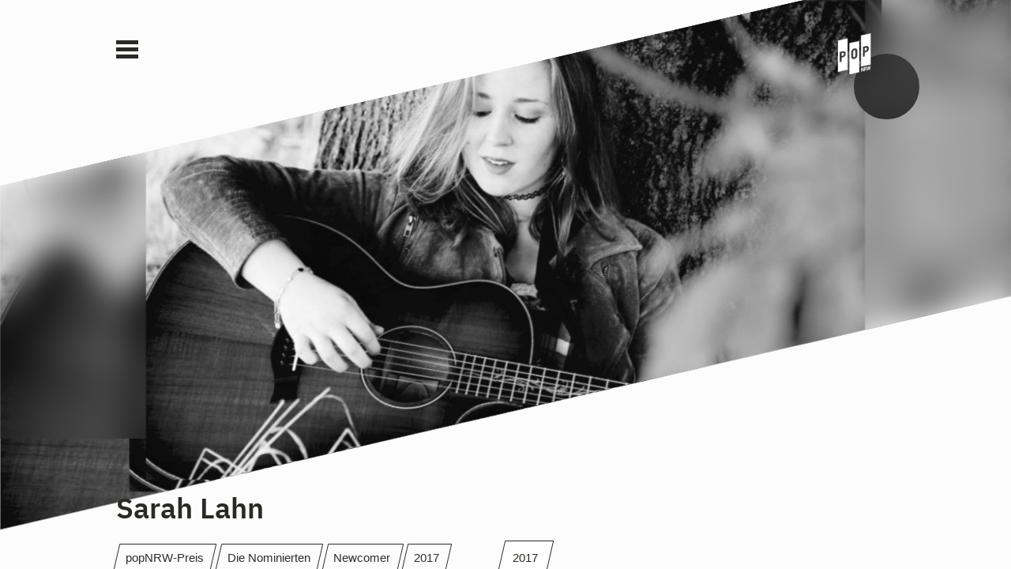

--- FILE ---
content_type: text/html; charset=UTF-8
request_url: https://popnrw.de/sarah-lahn/
body_size: 8405
content:
<!doctype html>
<html class="no-js" lang="de" >
	<head>
		<meta charset="UTF-8" />
		<meta name="viewport" content="width=device-width, initial-scale=1.0" />
		<title>Sarah Lahn &#8211; Popmusikförderung für NRW</title>
<meta name='robots' content='max-image-preview:large' />
	<style>img:is([sizes="auto" i], [sizes^="auto," i]) { contain-intrinsic-size: 3000px 1500px }</style>
	<link rel='dns-prefetch' href='//ajax.googleapis.com' />
<link rel='stylesheet' id='wp-block-library-css' href='https://popnrw.de/wp-includes/css/dist/block-library/style.min.css?ver=6.8.3' type='text/css' media='all' />
<style id='classic-theme-styles-inline-css' type='text/css'>
/*! This file is auto-generated */
.wp-block-button__link{color:#fff;background-color:#32373c;border-radius:9999px;box-shadow:none;text-decoration:none;padding:calc(.667em + 2px) calc(1.333em + 2px);font-size:1.125em}.wp-block-file__button{background:#32373c;color:#fff;text-decoration:none}
</style>
<style id='global-styles-inline-css' type='text/css'>
:root{--wp--preset--aspect-ratio--square: 1;--wp--preset--aspect-ratio--4-3: 4/3;--wp--preset--aspect-ratio--3-4: 3/4;--wp--preset--aspect-ratio--3-2: 3/2;--wp--preset--aspect-ratio--2-3: 2/3;--wp--preset--aspect-ratio--16-9: 16/9;--wp--preset--aspect-ratio--9-16: 9/16;--wp--preset--color--black: #000000;--wp--preset--color--cyan-bluish-gray: #abb8c3;--wp--preset--color--white: #ffffff;--wp--preset--color--pale-pink: #f78da7;--wp--preset--color--vivid-red: #cf2e2e;--wp--preset--color--luminous-vivid-orange: #ff6900;--wp--preset--color--luminous-vivid-amber: #fcb900;--wp--preset--color--light-green-cyan: #7bdcb5;--wp--preset--color--vivid-green-cyan: #00d084;--wp--preset--color--pale-cyan-blue: #8ed1fc;--wp--preset--color--vivid-cyan-blue: #0693e3;--wp--preset--color--vivid-purple: #9b51e0;--wp--preset--gradient--vivid-cyan-blue-to-vivid-purple: linear-gradient(135deg,rgba(6,147,227,1) 0%,rgb(155,81,224) 100%);--wp--preset--gradient--light-green-cyan-to-vivid-green-cyan: linear-gradient(135deg,rgb(122,220,180) 0%,rgb(0,208,130) 100%);--wp--preset--gradient--luminous-vivid-amber-to-luminous-vivid-orange: linear-gradient(135deg,rgba(252,185,0,1) 0%,rgba(255,105,0,1) 100%);--wp--preset--gradient--luminous-vivid-orange-to-vivid-red: linear-gradient(135deg,rgba(255,105,0,1) 0%,rgb(207,46,46) 100%);--wp--preset--gradient--very-light-gray-to-cyan-bluish-gray: linear-gradient(135deg,rgb(238,238,238) 0%,rgb(169,184,195) 100%);--wp--preset--gradient--cool-to-warm-spectrum: linear-gradient(135deg,rgb(74,234,220) 0%,rgb(151,120,209) 20%,rgb(207,42,186) 40%,rgb(238,44,130) 60%,rgb(251,105,98) 80%,rgb(254,248,76) 100%);--wp--preset--gradient--blush-light-purple: linear-gradient(135deg,rgb(255,206,236) 0%,rgb(152,150,240) 100%);--wp--preset--gradient--blush-bordeaux: linear-gradient(135deg,rgb(254,205,165) 0%,rgb(254,45,45) 50%,rgb(107,0,62) 100%);--wp--preset--gradient--luminous-dusk: linear-gradient(135deg,rgb(255,203,112) 0%,rgb(199,81,192) 50%,rgb(65,88,208) 100%);--wp--preset--gradient--pale-ocean: linear-gradient(135deg,rgb(255,245,203) 0%,rgb(182,227,212) 50%,rgb(51,167,181) 100%);--wp--preset--gradient--electric-grass: linear-gradient(135deg,rgb(202,248,128) 0%,rgb(113,206,126) 100%);--wp--preset--gradient--midnight: linear-gradient(135deg,rgb(2,3,129) 0%,rgb(40,116,252) 100%);--wp--preset--font-size--small: 13px;--wp--preset--font-size--medium: 20px;--wp--preset--font-size--large: 36px;--wp--preset--font-size--x-large: 42px;--wp--preset--spacing--20: 0.44rem;--wp--preset--spacing--30: 0.67rem;--wp--preset--spacing--40: 1rem;--wp--preset--spacing--50: 1.5rem;--wp--preset--spacing--60: 2.25rem;--wp--preset--spacing--70: 3.38rem;--wp--preset--spacing--80: 5.06rem;--wp--preset--shadow--natural: 6px 6px 9px rgba(0, 0, 0, 0.2);--wp--preset--shadow--deep: 12px 12px 50px rgba(0, 0, 0, 0.4);--wp--preset--shadow--sharp: 6px 6px 0px rgba(0, 0, 0, 0.2);--wp--preset--shadow--outlined: 6px 6px 0px -3px rgba(255, 255, 255, 1), 6px 6px rgba(0, 0, 0, 1);--wp--preset--shadow--crisp: 6px 6px 0px rgba(0, 0, 0, 1);}:where(.is-layout-flex){gap: 0.5em;}:where(.is-layout-grid){gap: 0.5em;}body .is-layout-flex{display: flex;}.is-layout-flex{flex-wrap: wrap;align-items: center;}.is-layout-flex > :is(*, div){margin: 0;}body .is-layout-grid{display: grid;}.is-layout-grid > :is(*, div){margin: 0;}:where(.wp-block-columns.is-layout-flex){gap: 2em;}:where(.wp-block-columns.is-layout-grid){gap: 2em;}:where(.wp-block-post-template.is-layout-flex){gap: 1.25em;}:where(.wp-block-post-template.is-layout-grid){gap: 1.25em;}.has-black-color{color: var(--wp--preset--color--black) !important;}.has-cyan-bluish-gray-color{color: var(--wp--preset--color--cyan-bluish-gray) !important;}.has-white-color{color: var(--wp--preset--color--white) !important;}.has-pale-pink-color{color: var(--wp--preset--color--pale-pink) !important;}.has-vivid-red-color{color: var(--wp--preset--color--vivid-red) !important;}.has-luminous-vivid-orange-color{color: var(--wp--preset--color--luminous-vivid-orange) !important;}.has-luminous-vivid-amber-color{color: var(--wp--preset--color--luminous-vivid-amber) !important;}.has-light-green-cyan-color{color: var(--wp--preset--color--light-green-cyan) !important;}.has-vivid-green-cyan-color{color: var(--wp--preset--color--vivid-green-cyan) !important;}.has-pale-cyan-blue-color{color: var(--wp--preset--color--pale-cyan-blue) !important;}.has-vivid-cyan-blue-color{color: var(--wp--preset--color--vivid-cyan-blue) !important;}.has-vivid-purple-color{color: var(--wp--preset--color--vivid-purple) !important;}.has-black-background-color{background-color: var(--wp--preset--color--black) !important;}.has-cyan-bluish-gray-background-color{background-color: var(--wp--preset--color--cyan-bluish-gray) !important;}.has-white-background-color{background-color: var(--wp--preset--color--white) !important;}.has-pale-pink-background-color{background-color: var(--wp--preset--color--pale-pink) !important;}.has-vivid-red-background-color{background-color: var(--wp--preset--color--vivid-red) !important;}.has-luminous-vivid-orange-background-color{background-color: var(--wp--preset--color--luminous-vivid-orange) !important;}.has-luminous-vivid-amber-background-color{background-color: var(--wp--preset--color--luminous-vivid-amber) !important;}.has-light-green-cyan-background-color{background-color: var(--wp--preset--color--light-green-cyan) !important;}.has-vivid-green-cyan-background-color{background-color: var(--wp--preset--color--vivid-green-cyan) !important;}.has-pale-cyan-blue-background-color{background-color: var(--wp--preset--color--pale-cyan-blue) !important;}.has-vivid-cyan-blue-background-color{background-color: var(--wp--preset--color--vivid-cyan-blue) !important;}.has-vivid-purple-background-color{background-color: var(--wp--preset--color--vivid-purple) !important;}.has-black-border-color{border-color: var(--wp--preset--color--black) !important;}.has-cyan-bluish-gray-border-color{border-color: var(--wp--preset--color--cyan-bluish-gray) !important;}.has-white-border-color{border-color: var(--wp--preset--color--white) !important;}.has-pale-pink-border-color{border-color: var(--wp--preset--color--pale-pink) !important;}.has-vivid-red-border-color{border-color: var(--wp--preset--color--vivid-red) !important;}.has-luminous-vivid-orange-border-color{border-color: var(--wp--preset--color--luminous-vivid-orange) !important;}.has-luminous-vivid-amber-border-color{border-color: var(--wp--preset--color--luminous-vivid-amber) !important;}.has-light-green-cyan-border-color{border-color: var(--wp--preset--color--light-green-cyan) !important;}.has-vivid-green-cyan-border-color{border-color: var(--wp--preset--color--vivid-green-cyan) !important;}.has-pale-cyan-blue-border-color{border-color: var(--wp--preset--color--pale-cyan-blue) !important;}.has-vivid-cyan-blue-border-color{border-color: var(--wp--preset--color--vivid-cyan-blue) !important;}.has-vivid-purple-border-color{border-color: var(--wp--preset--color--vivid-purple) !important;}.has-vivid-cyan-blue-to-vivid-purple-gradient-background{background: var(--wp--preset--gradient--vivid-cyan-blue-to-vivid-purple) !important;}.has-light-green-cyan-to-vivid-green-cyan-gradient-background{background: var(--wp--preset--gradient--light-green-cyan-to-vivid-green-cyan) !important;}.has-luminous-vivid-amber-to-luminous-vivid-orange-gradient-background{background: var(--wp--preset--gradient--luminous-vivid-amber-to-luminous-vivid-orange) !important;}.has-luminous-vivid-orange-to-vivid-red-gradient-background{background: var(--wp--preset--gradient--luminous-vivid-orange-to-vivid-red) !important;}.has-very-light-gray-to-cyan-bluish-gray-gradient-background{background: var(--wp--preset--gradient--very-light-gray-to-cyan-bluish-gray) !important;}.has-cool-to-warm-spectrum-gradient-background{background: var(--wp--preset--gradient--cool-to-warm-spectrum) !important;}.has-blush-light-purple-gradient-background{background: var(--wp--preset--gradient--blush-light-purple) !important;}.has-blush-bordeaux-gradient-background{background: var(--wp--preset--gradient--blush-bordeaux) !important;}.has-luminous-dusk-gradient-background{background: var(--wp--preset--gradient--luminous-dusk) !important;}.has-pale-ocean-gradient-background{background: var(--wp--preset--gradient--pale-ocean) !important;}.has-electric-grass-gradient-background{background: var(--wp--preset--gradient--electric-grass) !important;}.has-midnight-gradient-background{background: var(--wp--preset--gradient--midnight) !important;}.has-small-font-size{font-size: var(--wp--preset--font-size--small) !important;}.has-medium-font-size{font-size: var(--wp--preset--font-size--medium) !important;}.has-large-font-size{font-size: var(--wp--preset--font-size--large) !important;}.has-x-large-font-size{font-size: var(--wp--preset--font-size--x-large) !important;}
:where(.wp-block-post-template.is-layout-flex){gap: 1.25em;}:where(.wp-block-post-template.is-layout-grid){gap: 1.25em;}
:where(.wp-block-columns.is-layout-flex){gap: 2em;}:where(.wp-block-columns.is-layout-grid){gap: 2em;}
:root :where(.wp-block-pullquote){font-size: 1.5em;line-height: 1.6;}
</style>
<link rel='stylesheet' id='main-stylesheet-css' href='https://popnrw.de/wp-content/themes/pop-nrw/dist/assets/css/app.css?ver=2.10.4' type='text/css' media='all' />
<script type="text/javascript" src="https://ajax.googleapis.com/ajax/libs/jquery/3.2.1/jquery.min.js?ver=3.2.1" id="jquery-js"></script>
<link rel="https://api.w.org/" href="https://popnrw.de/wp-json/" /><link rel="alternate" title="JSON" type="application/json" href="https://popnrw.de/wp-json/wp/v2/posts/2956" /><link rel="alternate" title="oEmbed (JSON)" type="application/json+oembed" href="https://popnrw.de/wp-json/oembed/1.0/embed?url=https%3A%2F%2Fpopnrw.de%2Fsarah-lahn%2F" />
<link rel="alternate" title="oEmbed (XML)" type="text/xml+oembed" href="https://popnrw.de/wp-json/oembed/1.0/embed?url=https%3A%2F%2Fpopnrw.de%2Fsarah-lahn%2F&#038;format=xml" />
<link rel="icon" href="https://popnrw.de/wp-content/uploads/2024/02/cropped-popnrw_logo_no_chircle_square_transparent_pop-32x32.png" sizes="32x32" />
<link rel="icon" href="https://popnrw.de/wp-content/uploads/2024/02/cropped-popnrw_logo_no_chircle_square_transparent_pop-192x192.png" sizes="192x192" />
<link rel="apple-touch-icon" href="https://popnrw.de/wp-content/uploads/2024/02/cropped-popnrw_logo_no_chircle_square_transparent_pop-180x180.png" />
<meta name="msapplication-TileImage" content="https://popnrw.de/wp-content/uploads/2024/02/cropped-popnrw_logo_no_chircle_square_transparent_pop-270x270.png" />
	</head>
	<body class="wp-singular post-template-default single single-post postid-2956 single-format-image wp-theme-pop-nrw offcanvas">

	<header class="site-header" role="banner">
		<div class="site-title-bar alignwide">

			<div class="buttoncontainer">

				<button aria-label="Main Menu"
						class="menu-icon dark" type="button"
						data-hide-for="desktop" data-toggle="off-canvas-menu">
				</button>

			</div>
			<!-- check for an icon. if it's present don't s
			<span class="site-mobile-title title-bar-title">
				<a href="https://popnrw.de/" rel="home">Popmusikförderung für NRW</a>
			</span> -->
			
					<div class='site-icon-container'>
						<img class='site-icon alignwide' data-toggle='off-canvas-menu' src='https://popnrw.de/wp-content/uploads/2024/02/cropped-popnrw_logo_no_chircle_square_transparent_pop.png'>
					</div>
						</div>

	</header>

	
<nav 
class="mobile-off-canvas-menu off-canvas position-left" 
id="off-canvas-menu" 
data-off-canvas 
data-auto-focus="false" 
role="navigation"
>
	
        <article cid='3844' id='3844-2' class='in_nav preview post-3844 page type-page status-publish hentry'>
			
		<!-- header -->
		<header class='diagonal c-one'>
			<div class='d-container alignfull'></div>
			<h1 class='entry-title'><h1><a href="https://popnrw.de/about">popNRW</a> unterstützt Nachwuchsbands in Nordrhein-Westfalen und macht die regionale Musikszene international sichtbar.</h1>
</h1>
			
		</header>
	
            
            
        </article>
    
        <article cid='4111' id='4111-2' class='in_nav preview post-4111 page type-page status-publish hentry'>
			
		<!-- header -->
		<header class='diagonal c-white'>
			<div class='d-container alignfull'></div>
			<h1 class='entry-title'><h1><a href="https://popnrw.de/news/">Was gibt&#8217;s Neues?</a> Ankündigungen, Workshops, Festivals.</h1>


<p></p>
</h1>
			
		</header>
	
            
            
        </article>
    
        <article cid='3854' id='popnrw-preis' class='in_nav preview post-3854 page type-page status-publish hentry'>
			
		<!-- header -->
		<header class='diagonal c-two'>
			<div class='d-container alignfull'></div>
			<h1 class='entry-title'><h1>Das NRW KULTURsekretariat und der Landesmusikrat verleihen jährlich den <a href="https://popnrw.de/popnrw-preis-lang/">popNRW-Preis</a> an herausragende Bands aus Nordrhein-Westfalen.</h1>
<h1><a href="https://popnrw.de/category/pop-nrw-preis/">Zu allen Nominierten</a>.</h1>
</h1>
			
		</header>
	
            
            
        </article>
    
        <article cid='6282' id='6282-2' class='in_nav preview post-6282 page type-page status-publish hentry extend'>
			
		<!-- header -->
		<header class='diagonal c-white'>
			<div class='d-container alignfull'></div>
			<h1 class='entry-title'>
        <article cid='5309' id='keshavara' class='preview in-post post-5309 post type-post status-publish format-standard has-post-thumbnail hentry category-216 category-die-gewinnerinnen category-die-nominierten-outstanding-artists-2020'>
			
		<!-- header -->
		<header class='diagonal c-grey'>
			<div class='d-container alignfull'>
		<div>
			<img fetchpriority="high" decoding="async" width="200" height="300" src="https://popnrw.de/wp-content/uploads/2020/03/by-Janosch-Pugnaghi-200x300.jpg" class="d-image-cover wp-post-image" alt="" srcset="https://popnrw.de/wp-content/uploads/2020/03/by-Janosch-Pugnaghi-200x300.jpg 200w, https://popnrw.de/wp-content/uploads/2020/03/by-Janosch-Pugnaghi-768x1150.jpg 768w, https://popnrw.de/wp-content/uploads/2020/03/by-Janosch-Pugnaghi-321x480.jpg 321w, https://popnrw.de/wp-content/uploads/2020/03/by-Janosch-Pugnaghi-640x958.jpg 640w, https://popnrw.de/wp-content/uploads/2020/03/by-Janosch-Pugnaghi-1024x1533.jpg 1024w, https://popnrw.de/wp-content/uploads/2020/03/by-Janosch-Pugnaghi-1200x1797.jpg 1200w, https://popnrw.de/wp-content/uploads/2020/03/by-Janosch-Pugnaghi-1920x2875.jpg 1920w" sizes="(max-width: 639px) 98vw, (max-width: 1199px) 64vw, 200px" />
			<img decoding="async" width="200" height="300" src="https://popnrw.de/wp-content/uploads/2020/03/by-Janosch-Pugnaghi-200x300.jpg" class="d-image-between wp-post-image" alt="" srcset="https://popnrw.de/wp-content/uploads/2020/03/by-Janosch-Pugnaghi-200x300.jpg 200w, https://popnrw.de/wp-content/uploads/2020/03/by-Janosch-Pugnaghi-768x1150.jpg 768w, https://popnrw.de/wp-content/uploads/2020/03/by-Janosch-Pugnaghi-321x480.jpg 321w, https://popnrw.de/wp-content/uploads/2020/03/by-Janosch-Pugnaghi-640x958.jpg 640w, https://popnrw.de/wp-content/uploads/2020/03/by-Janosch-Pugnaghi-1024x1533.jpg 1024w, https://popnrw.de/wp-content/uploads/2020/03/by-Janosch-Pugnaghi-1200x1797.jpg 1200w, https://popnrw.de/wp-content/uploads/2020/03/by-Janosch-Pugnaghi-1920x2875.jpg 1920w" sizes="(max-width: 639px) 98vw, (max-width: 1199px) 64vw, 200px" />

			<div class='feature-blur'></div>
		</div>
		<img decoding="async" width="1920" height="2875" src="https://popnrw.de/wp-content/uploads/2020/03/by-Janosch-Pugnaghi-1920x2875.jpg" class="d-image-contain wp-post-image" alt="" srcset="https://popnrw.de/wp-content/uploads/2020/03/by-Janosch-Pugnaghi-1920x2875.jpg 1920w, https://popnrw.de/wp-content/uploads/2020/03/by-Janosch-Pugnaghi-200x300.jpg 200w, https://popnrw.de/wp-content/uploads/2020/03/by-Janosch-Pugnaghi-768x1150.jpg 768w, https://popnrw.de/wp-content/uploads/2020/03/by-Janosch-Pugnaghi-321x480.jpg 321w, https://popnrw.de/wp-content/uploads/2020/03/by-Janosch-Pugnaghi-640x958.jpg 640w, https://popnrw.de/wp-content/uploads/2020/03/by-Janosch-Pugnaghi-1024x1533.jpg 1024w, https://popnrw.de/wp-content/uploads/2020/03/by-Janosch-Pugnaghi-1200x1797.jpg 1200w" sizes="(max-width: 639px) 98vw, (max-width: 1199px) 64vw, 770px" /></div>
			<h1 class='entry-title'><a href='https://popnrw.de/keshavara/'>Keshavara</a></h1>
			<h2 class='entry-subtitle'>Heute vorgestellt</h2>
		</header>
	
            
            
        </article>
    
</h1>
			
		</header>
	
            
            
        </article>
    
        <article cid='6697' id='foerderung' class='in_nav preview post-6697 page type-page status-publish hentry'>
			
		<!-- header -->
		<header class='diagonal c-three'>
			<div class='d-container alignfull'></div>
			<h1 class='entry-title'>
<h1 class="wp-block-heading"><a href="https://popnrw.de/foerderungen/">Hier</a> findet ihr Fördermöglichkeiten von popNRW</h1>
</h1>
			
		</header>
	
            
            
        </article>
    
        <article cid='3846' id='newsletter' class='in_nav preview post-3846 page type-page status-publish hentry'>
			
		<!-- header -->
		<header class='diagonal c-white'>
			<div class='d-container alignfull'></div>
			<h1 class='entry-title'><h1>Abonniere unseren <a href="https://popnrw.de/newsletter-anmeldung/">Newsletter!</a></h1>
</h1>
			
		</header>
	
            
            
        </article>
    
        <article cid='3834' id='weiteres' class='in_nav preview post-3834 page type-page status-publish hentry'>
			
		<!-- header -->
		<header class='diagonal c-one'>
			<div class='d-container alignfull'></div>
			<h1 class='entry-title'><h1><a href="https://popnrw.de/weiteres/kontakt/">Kontakt</a>   <a href="https://popnrw.de/weiteres/impressum/">Impressum</a>   <a href="https://popnrw.de/weiteres/datenschutz/">Datenschutz</a></h1>
</h1>
			
		</header>
	
            
            
        </article>
    
        <article cid='4574' id='4574-2' class='in_nav preview post-4574 page type-page status-publish hentry'>
			
		<!-- header -->
		<header class='diagonal c-white'>
			<div class='d-container alignfull'></div>
			<h1 class='entry-title'>
<div class="wp-block-columns is-layout-flex wp-container-core-columns-is-layout-9d6595d7 wp-block-columns-is-layout-flex">
<div class="wp-block-column is-layout-flow wp-block-column-is-layout-flow">
<figure class="wp-block-image size-large"><img decoding="async" width="480" height="136" src="https://popnrw.de/wp-content/uploads/2022/11/AK_MWIKE_mit_Zusatz_RGB-480x136.png" alt="" class="wp-image-6332" srcset="https://popnrw.de/wp-content/uploads/2022/11/AK_MWIKE_mit_Zusatz_RGB-480x136.png 480w, https://popnrw.de/wp-content/uploads/2022/11/AK_MWIKE_mit_Zusatz_RGB-300x85.png 300w, https://popnrw.de/wp-content/uploads/2022/11/AK_MWIKE_mit_Zusatz_RGB-768x217.png 768w, https://popnrw.de/wp-content/uploads/2022/11/AK_MWIKE_mit_Zusatz_RGB-1536x435.png 1536w, https://popnrw.de/wp-content/uploads/2022/11/AK_MWIKE_mit_Zusatz_RGB-2048x580.png 2048w, https://popnrw.de/wp-content/uploads/2022/11/AK_MWIKE_mit_Zusatz_RGB-640x181.png 640w, https://popnrw.de/wp-content/uploads/2022/11/AK_MWIKE_mit_Zusatz_RGB-1024x290.png 1024w, https://popnrw.de/wp-content/uploads/2022/11/AK_MWIKE_mit_Zusatz_RGB-1200x340.png 1200w, https://popnrw.de/wp-content/uploads/2022/11/AK_MWIKE_mit_Zusatz_RGB-1920x543.png 1920w" sizes="(max-width: 639px) 98vw, (max-width: 1199px) 64vw, 480px" /></figure>
</div>



<div class="wp-block-column is-vertically-aligned-bottom is-layout-flow wp-block-column-is-layout-flow"><div class="wp-block-image">
<figure class="alignleft is-resized"><a href="http://www.mfkjks.nrw.de/kultur" target="_blank" rel="no noopener noreferrer opener"><img decoding="async" src="https://popnrw.de/wp-content/uploads/2014/10/AK_Kultur-und-Wissenschaft_Farbig_RGB-e1507886872385.png" alt="" style="width:404px;height:82px"/></a></figure></div></div>
</div>



<div style="height:100px" aria-hidden="true" class="wp-block-spacer"></div>



<div class="wp-block-columns is-layout-flex wp-container-core-columns-is-layout-9d6595d7 wp-block-columns-is-layout-flex">
<div class="wp-block-column is-layout-flow wp-block-column-is-layout-flow">
<figure class="wp-block-image size-large is-resized"><img decoding="async" width="480" height="108" src="https://popnrw.de/wp-content/uploads/2025/08/NRWKS_CMYK_2024-480x108.jpg" alt="" class="wp-image-7526" style="width:356px;height:80px" srcset="https://popnrw.de/wp-content/uploads/2025/08/NRWKS_CMYK_2024-480x108.jpg 480w, https://popnrw.de/wp-content/uploads/2025/08/NRWKS_CMYK_2024-300x67.jpg 300w, https://popnrw.de/wp-content/uploads/2025/08/NRWKS_CMYK_2024-768x172.jpg 768w, https://popnrw.de/wp-content/uploads/2025/08/NRWKS_CMYK_2024-1536x344.jpg 1536w, https://popnrw.de/wp-content/uploads/2025/08/NRWKS_CMYK_2024-2048x459.jpg 2048w, https://popnrw.de/wp-content/uploads/2025/08/NRWKS_CMYK_2024-640x144.jpg 640w, https://popnrw.de/wp-content/uploads/2025/08/NRWKS_CMYK_2024-1024x230.jpg 1024w, https://popnrw.de/wp-content/uploads/2025/08/NRWKS_CMYK_2024-1200x269.jpg 1200w, https://popnrw.de/wp-content/uploads/2025/08/NRWKS_CMYK_2024-1920x431.jpg 1920w" sizes="(max-width: 639px) 98vw, (max-width: 1199px) 64vw, 480px" /></figure>
</div>



<div class="wp-block-column is-layout-flow wp-block-column-is-layout-flow">
<figure class="wp-block-image multiply"><a href="https://www.lmr-nrw.de/" target="_blank" rel="noopener"><img decoding="async" width="1213" height="103" src="https://popnrw.de/wp-content/uploads/2022/09/Logo_LMR_4c-1.jpg" alt="" class="wp-image-6209" srcset="https://popnrw.de/wp-content/uploads/2022/09/Logo_LMR_4c-1.jpg 1213w, https://popnrw.de/wp-content/uploads/2022/09/Logo_LMR_4c-1-300x25.jpg 300w, https://popnrw.de/wp-content/uploads/2022/09/Logo_LMR_4c-1-480x41.jpg 480w, https://popnrw.de/wp-content/uploads/2022/09/Logo_LMR_4c-1-768x65.jpg 768w, https://popnrw.de/wp-content/uploads/2022/09/Logo_LMR_4c-1-640x54.jpg 640w, https://popnrw.de/wp-content/uploads/2022/09/Logo_LMR_4c-1-1024x87.jpg 1024w, https://popnrw.de/wp-content/uploads/2022/09/Logo_LMR_4c-1-1200x102.jpg 1200w" sizes="(max-width: 639px) 98vw, (max-width: 1199px) 64vw, 770px" /></a></figure>
</div>
</div>



<div style="height:100px" aria-hidden="true" class="wp-block-spacer"></div>



<div class="wp-block-columns is-layout-flex wp-container-core-columns-is-layout-9d6595d7 wp-block-columns-is-layout-flex">
<div class="wp-block-column is-layout-flow wp-block-column-is-layout-flow">
<figure class="wp-block-gallery has-nested-images columns-default is-cropped wp-block-gallery-1 is-layout-flex wp-block-gallery-is-layout-flex">
<figure class="wp-block-image size-large"><a href="https://www.initiative-musik.de/"><img decoding="async" width="480" height="219" data-id="7248" src="https://popnrw.de/wp-content/uploads/2025/07/IMU_Logo_RGB_schwarz_Schutzraum-480x219.png" alt="" class="wp-image-7248" srcset="https://popnrw.de/wp-content/uploads/2025/07/IMU_Logo_RGB_schwarz_Schutzraum-480x219.png 480w, https://popnrw.de/wp-content/uploads/2025/07/IMU_Logo_RGB_schwarz_Schutzraum-300x137.png 300w, https://popnrw.de/wp-content/uploads/2025/07/IMU_Logo_RGB_schwarz_Schutzraum-768x351.png 768w, https://popnrw.de/wp-content/uploads/2025/07/IMU_Logo_RGB_schwarz_Schutzraum-1536x702.png 1536w, https://popnrw.de/wp-content/uploads/2025/07/IMU_Logo_RGB_schwarz_Schutzraum-2048x936.png 2048w, https://popnrw.de/wp-content/uploads/2025/07/IMU_Logo_RGB_schwarz_Schutzraum-640x293.png 640w, https://popnrw.de/wp-content/uploads/2025/07/IMU_Logo_RGB_schwarz_Schutzraum-1024x468.png 1024w, https://popnrw.de/wp-content/uploads/2025/07/IMU_Logo_RGB_schwarz_Schutzraum-1200x548.png 1200w, https://popnrw.de/wp-content/uploads/2025/07/IMU_Logo_RGB_schwarz_Schutzraum-1920x878.png 1920w" sizes="(max-width: 639px) 98vw, (max-width: 1199px) 64vw, 480px" /></a></figure>
</figure>
</div>



<div class="wp-block-column is-layout-flow wp-block-column-is-layout-flow">
<figure class="wp-block-gallery has-nested-images columns-default is-cropped wp-block-gallery-2 is-layout-flex wp-block-gallery-is-layout-flex">
<figure class="wp-block-image size-large"><a href="https://kulturstaatsminister.de/"><img decoding="async" width="480" height="204" data-id="7249" src="https://popnrw.de/wp-content/uploads/2025/07/BKM_de_v2__Office_farbig-480x204.png" alt="" class="wp-image-7249" srcset="https://popnrw.de/wp-content/uploads/2025/07/BKM_de_v2__Office_farbig-480x204.png 480w, https://popnrw.de/wp-content/uploads/2025/07/BKM_de_v2__Office_farbig-300x128.png 300w, https://popnrw.de/wp-content/uploads/2025/07/BKM_de_v2__Office_farbig-768x327.png 768w, https://popnrw.de/wp-content/uploads/2025/07/BKM_de_v2__Office_farbig-1536x653.png 1536w, https://popnrw.de/wp-content/uploads/2025/07/BKM_de_v2__Office_farbig-640x272.png 640w, https://popnrw.de/wp-content/uploads/2025/07/BKM_de_v2__Office_farbig-1024x436.png 1024w, https://popnrw.de/wp-content/uploads/2025/07/BKM_de_v2__Office_farbig-1200x510.png 1200w, https://popnrw.de/wp-content/uploads/2025/07/BKM_de_v2__Office_farbig-1920x817.png 1920w, https://popnrw.de/wp-content/uploads/2025/07/BKM_de_v2__Office_farbig.png 1956w" sizes="(max-width: 639px) 98vw, (max-width: 1199px) 64vw, 480px" /></a></figure>
</figure>
</div>
</div>



<div style="height:100px" aria-hidden="true" class="wp-block-spacer"></div>



<ul class="wp-block-social-links has-large-icon-size has-icon-color has-icon-background-color is-style-default is-layout-flex wp-block-social-links-is-layout-flex"><li style="color: #ffffff; background-color: #000000; " class="wp-social-link wp-social-link-instagram has-white-color wp-block-social-link"><a rel="noopener nofollow" target="_blank" href="https://www.instagram.com/pop_nrw/" class="wp-block-social-link-anchor"><svg width="24" height="24" viewBox="0 0 24 24" version="1.1" xmlns="http://www.w3.org/2000/svg" aria-hidden="true" focusable="false"><path d="M12,4.622c2.403,0,2.688,0.009,3.637,0.052c0.877,0.04,1.354,0.187,1.671,0.31c0.42,0.163,0.72,0.358,1.035,0.673 c0.315,0.315,0.51,0.615,0.673,1.035c0.123,0.317,0.27,0.794,0.31,1.671c0.043,0.949,0.052,1.234,0.052,3.637 s-0.009,2.688-0.052,3.637c-0.04,0.877-0.187,1.354-0.31,1.671c-0.163,0.42-0.358,0.72-0.673,1.035 c-0.315,0.315-0.615,0.51-1.035,0.673c-0.317,0.123-0.794,0.27-1.671,0.31c-0.949,0.043-1.233,0.052-3.637,0.052 s-2.688-0.009-3.637-0.052c-0.877-0.04-1.354-0.187-1.671-0.31c-0.42-0.163-0.72-0.358-1.035-0.673 c-0.315-0.315-0.51-0.615-0.673-1.035c-0.123-0.317-0.27-0.794-0.31-1.671C4.631,14.688,4.622,14.403,4.622,12 s0.009-2.688,0.052-3.637c0.04-0.877,0.187-1.354,0.31-1.671c0.163-0.42,0.358-0.72,0.673-1.035 c0.315-0.315,0.615-0.51,1.035-0.673c0.317-0.123,0.794-0.27,1.671-0.31C9.312,4.631,9.597,4.622,12,4.622 M12,3 C9.556,3,9.249,3.01,8.289,3.054C7.331,3.098,6.677,3.25,6.105,3.472C5.513,3.702,5.011,4.01,4.511,4.511 c-0.5,0.5-0.808,1.002-1.038,1.594C3.25,6.677,3.098,7.331,3.054,8.289C3.01,9.249,3,9.556,3,12c0,2.444,0.01,2.751,0.054,3.711 c0.044,0.958,0.196,1.612,0.418,2.185c0.23,0.592,0.538,1.094,1.038,1.594c0.5,0.5,1.002,0.808,1.594,1.038 c0.572,0.222,1.227,0.375,2.185,0.418C9.249,20.99,9.556,21,12,21s2.751-0.01,3.711-0.054c0.958-0.044,1.612-0.196,2.185-0.418 c0.592-0.23,1.094-0.538,1.594-1.038c0.5-0.5,0.808-1.002,1.038-1.594c0.222-0.572,0.375-1.227,0.418-2.185 C20.99,14.751,21,14.444,21,12s-0.01-2.751-0.054-3.711c-0.044-0.958-0.196-1.612-0.418-2.185c-0.23-0.592-0.538-1.094-1.038-1.594 c-0.5-0.5-1.002-0.808-1.594-1.038c-0.572-0.222-1.227-0.375-2.185-0.418C14.751,3.01,14.444,3,12,3L12,3z M12,7.378 c-2.552,0-4.622,2.069-4.622,4.622S9.448,16.622,12,16.622s4.622-2.069,4.622-4.622S14.552,7.378,12,7.378z M12,15 c-1.657,0-3-1.343-3-3s1.343-3,3-3s3,1.343,3,3S13.657,15,12,15z M16.804,6.116c-0.596,0-1.08,0.484-1.08,1.08 s0.484,1.08,1.08,1.08c0.596,0,1.08-0.484,1.08-1.08S17.401,6.116,16.804,6.116z"></path></svg><span class="wp-block-social-link-label screen-reader-text">Instagram</span></a></li>

<li style="color: #ffffff; background-color: #000000; " class="wp-social-link wp-social-link-linkedin has-white-color wp-block-social-link"><a rel="noopener nofollow" target="_blank" href="https://www.linkedin.com/company/popnrw/" class="wp-block-social-link-anchor"><svg width="24" height="24" viewBox="0 0 24 24" version="1.1" xmlns="http://www.w3.org/2000/svg" aria-hidden="true" focusable="false"><path d="M19.7,3H4.3C3.582,3,3,3.582,3,4.3v15.4C3,20.418,3.582,21,4.3,21h15.4c0.718,0,1.3-0.582,1.3-1.3V4.3 C21,3.582,20.418,3,19.7,3z M8.339,18.338H5.667v-8.59h2.672V18.338z M7.004,8.574c-0.857,0-1.549-0.694-1.549-1.548 c0-0.855,0.691-1.548,1.549-1.548c0.854,0,1.547,0.694,1.547,1.548C8.551,7.881,7.858,8.574,7.004,8.574z M18.339,18.338h-2.669 v-4.177c0-0.996-0.017-2.278-1.387-2.278c-1.389,0-1.601,1.086-1.601,2.206v4.249h-2.667v-8.59h2.559v1.174h0.037 c0.356-0.675,1.227-1.387,2.526-1.387c2.703,0,3.203,1.779,3.203,4.092V18.338z"></path></svg><span class="wp-block-social-link-label screen-reader-text">LinkedIn</span></a></li>

<li style="color: #ffffff; background-color: #000000; " class="wp-social-link wp-social-link-facebook has-white-color wp-block-social-link"><a rel="noopener nofollow" target="_blank" href="https://www.facebook.com/popnrw/" class="wp-block-social-link-anchor"><svg width="24" height="24" viewBox="0 0 24 24" version="1.1" xmlns="http://www.w3.org/2000/svg" aria-hidden="true" focusable="false"><path d="M12 2C6.5 2 2 6.5 2 12c0 5 3.7 9.1 8.4 9.9v-7H7.9V12h2.5V9.8c0-2.5 1.5-3.9 3.8-3.9 1.1 0 2.2.2 2.2.2v2.5h-1.3c-1.2 0-1.6.8-1.6 1.6V12h2.8l-.4 2.9h-2.3v7C18.3 21.1 22 17 22 12c0-5.5-4.5-10-10-10z"></path></svg><span class="wp-block-social-link-label screen-reader-text">Facebook</span></a></li>

<li style="color: #ffffff; background-color: #000000; " class="wp-social-link wp-social-link-youtube has-white-color wp-block-social-link"><a rel="noopener nofollow" target="_blank" href="https://www.youtube.com/channel/UCeBmZyf_yI2oNjaAnmFCzTQ)" class="wp-block-social-link-anchor"><svg width="24" height="24" viewBox="0 0 24 24" version="1.1" xmlns="http://www.w3.org/2000/svg" aria-hidden="true" focusable="false"><path d="M21.8,8.001c0,0-0.195-1.378-0.795-1.985c-0.76-0.797-1.613-0.801-2.004-0.847c-2.799-0.202-6.997-0.202-6.997-0.202 h-0.009c0,0-4.198,0-6.997,0.202C4.608,5.216,3.756,5.22,2.995,6.016C2.395,6.623,2.2,8.001,2.2,8.001S2,9.62,2,11.238v1.517 c0,1.618,0.2,3.237,0.2,3.237s0.195,1.378,0.795,1.985c0.761,0.797,1.76,0.771,2.205,0.855c1.6,0.153,6.8,0.201,6.8,0.201 s4.203-0.006,7.001-0.209c0.391-0.047,1.243-0.051,2.004-0.847c0.6-0.607,0.795-1.985,0.795-1.985s0.2-1.618,0.2-3.237v-1.517 C22,9.62,21.8,8.001,21.8,8.001z M9.935,14.594l-0.001-5.62l5.404,2.82L9.935,14.594z"></path></svg><span class="wp-block-social-link-label screen-reader-text">YouTube</span></a></li>

<li style="color: #ffffff; background-color: #000000; " class="wp-social-link wp-social-link-spotify has-white-color wp-block-social-link"><a rel="noopener nofollow" target="_blank" href="https://open.spotify.com/user/popnrw?si=7ffd511b60cc4383" class="wp-block-social-link-anchor"><svg width="24" height="24" viewBox="0 0 24 24" version="1.1" xmlns="http://www.w3.org/2000/svg" aria-hidden="true" focusable="false"><path d="M12,2C6.477,2,2,6.477,2,12c0,5.523,4.477,10,10,10c5.523,0,10-4.477,10-10C22,6.477,17.523,2,12,2 M16.586,16.424 c-0.18,0.295-0.563,0.387-0.857,0.207c-2.348-1.435-5.304-1.76-8.785-0.964c-0.335,0.077-0.67-0.133-0.746-0.469 c-0.077-0.335,0.132-0.67,0.469-0.746c3.809-0.871,7.077-0.496,9.713,1.115C16.673,15.746,16.766,16.13,16.586,16.424 M17.81,13.7 c-0.226,0.367-0.706,0.482-1.072,0.257c-2.687-1.652-6.785-2.131-9.965-1.166C6.36,12.917,5.925,12.684,5.8,12.273 C5.675,11.86,5.908,11.425,6.32,11.3c3.632-1.102,8.147-0.568,11.234,1.328C17.92,12.854,18.035,13.335,17.81,13.7 M17.915,10.865 c-3.223-1.914-8.54-2.09-11.618-1.156C5.804,9.859,5.281,9.58,5.131,9.086C4.982,8.591,5.26,8.069,5.755,7.919 c3.532-1.072,9.404-0.865,13.115,1.338c0.445,0.264,0.59,0.838,0.327,1.282C18.933,10.983,18.359,11.129,17.915,10.865"></path></svg><span class="wp-block-social-link-label screen-reader-text">Spotify</span></a></li></ul>



<p></p>
</h1>
			
		</header>
	
            
            
        </article>
    </nav>

<div class="off-canvas-content" data-off-canvas-content>


	

        <article cid='2956' id='sarah-lahn' class='main-article post-2956 post type-post status-publish format-image has-post-thumbnail hentry category-pop-nrw-preis category-die-nominierten-newcomer-2017 tag-162 post_format-post-format-image'>
			
		<!-- header -->
		<header class='diagonal single-top c-transparent'>
			<div class='d-container alignfull'>
		<div>
			<img width="300" height="200" src="https://popnrw.de/wp-content/uploads/2017/05/Sarah-Lahn-BIld-Kopie-300x200.jpg" class="d-image-cover wp-post-image" alt="" decoding="async" loading="lazy" srcset="https://popnrw.de/wp-content/uploads/2017/05/Sarah-Lahn-BIld-Kopie-300x200.jpg 300w, https://popnrw.de/wp-content/uploads/2017/05/Sarah-Lahn-BIld-Kopie-640x427.jpg 640w, https://popnrw.de/wp-content/uploads/2017/05/Sarah-Lahn-BIld-Kopie.jpg 1024w, https://popnrw.de/wp-content/uploads/2017/05/Sarah-Lahn-BIld-Kopie-768x512.jpg 768w, https://popnrw.de/wp-content/uploads/2017/05/Sarah-Lahn-BIld-Kopie-480x320.jpg 480w" sizes="auto, (max-width: 639px) 98vw, (max-width: 1199px) 64vw, 300px" />
			<img width="300" height="200" src="https://popnrw.de/wp-content/uploads/2017/05/Sarah-Lahn-BIld-Kopie-300x200.jpg" class="d-image-between wp-post-image" alt="" decoding="async" loading="lazy" srcset="https://popnrw.de/wp-content/uploads/2017/05/Sarah-Lahn-BIld-Kopie-300x200.jpg 300w, https://popnrw.de/wp-content/uploads/2017/05/Sarah-Lahn-BIld-Kopie-640x427.jpg 640w, https://popnrw.de/wp-content/uploads/2017/05/Sarah-Lahn-BIld-Kopie.jpg 1024w, https://popnrw.de/wp-content/uploads/2017/05/Sarah-Lahn-BIld-Kopie-768x512.jpg 768w, https://popnrw.de/wp-content/uploads/2017/05/Sarah-Lahn-BIld-Kopie-480x320.jpg 480w" sizes="auto, (max-width: 639px) 98vw, (max-width: 1199px) 64vw, 300px" />

			<div class='feature-blur'></div>
		</div>
		<img width="1024" height="683" src="https://popnrw.de/wp-content/uploads/2017/05/Sarah-Lahn-BIld-Kopie.jpg" class="d-image-contain wp-post-image" alt="" decoding="async" loading="lazy" srcset="https://popnrw.de/wp-content/uploads/2017/05/Sarah-Lahn-BIld-Kopie.jpg 1024w, https://popnrw.de/wp-content/uploads/2017/05/Sarah-Lahn-BIld-Kopie-640x427.jpg 640w, https://popnrw.de/wp-content/uploads/2017/05/Sarah-Lahn-BIld-Kopie-300x200.jpg 300w, https://popnrw.de/wp-content/uploads/2017/05/Sarah-Lahn-BIld-Kopie-768x512.jpg 768w, https://popnrw.de/wp-content/uploads/2017/05/Sarah-Lahn-BIld-Kopie-480x320.jpg 480w" sizes="auto, (max-width: 639px) 98vw, (max-width: 1199px) 64vw, 770px" /></div>
			
			
		</header>
	
            
            
        <div class=' entry-content w-container diagonal small-expand'>
					<div class='d-container alignfull'></div>
					<h1>Sarah Lahn</h1>
					<div class='content-data alignwide clearfix'><p class='breadcrumb last '><a href="https://popnrw.de/category/pop-nrw-preis/">popNRW-Preis</a><a href="https://popnrw.de/category/pop-nrw-preis/die-nominierten-2/">Die Nominierten</a><a href="https://popnrw.de/category/pop-nrw-preis/die-nominierten-2/newcomer/">Newcomer</a><a href="https://popnrw.de/category/pop-nrw-preis/die-nominierten-2/newcomer/die-nominierten-newcomer-2017/">2017</a></p> <p class='tags'><a href="https://popnrw.de/tag/2017/" rel="tag">2017</a></p></div>
          <p>Die 17-jährige Singer/Songwriterin Sarah Lahn aus Bochum begann vor ungefähr 2 1/2 Jahren, eigene, deutschsprachige Songs zu schreiben und sich selbst am Klavier zu begleiten. Im darauffolgenden Jahr erlernte sie außerdem Gitarre und performt seitdem für ihr Leben gern auf Bühnen. Ihr Ziel war es schon immer, das Publikum von sich und ihrer Musik begeistern zu können und sie auf eine Art „Reise“ mitzunehmen. Durch Auftritte wie beim Bochumer Musiksommer, Fiege Kino Open Air, Essen.Original und diversen Singer/Songwriter-Slams sang sich Sarah schon oft in die Herzen der Zuschauer und gewann Preise, wie zum Beispiel einen Auftritt beim diesjährigen Festival Bochum Total. Sie belegte außerdem im Finale des Deutschmusik Songcontestes bei weit über 500 Bands und Solokünstlern den 6. Platz. Ihr letztes Heimspiel hatte Sarah als Gast bei Pamela Falcon im Riff Bochum.</p>
<p><a href="https://www.sarahlahn.com/">https://www.sarahlahn.com/</a><br />
<a href="https://www.facebook.com/sarah.lahn.sl/">https://www.facebook.com/sarah.lahn.sl/</a></p>
<p><span style="color: #000000;">https://www.youtube.com/watch?v=VTtsiJ2H0Cs</span></p>
<p><span style="color: #000000;"> </span></p>
<p><em><a style="color: #3366ff;" href="https://popnrw.de/die-nominierten-newcomer-2017/">Zurück zur Übersicht aller Nominierungen in der Kategorie Newcomer</a></em></p>

          </div>
        
        </article>
    
<footer class="footer">
    <div class="footer-container">
        <div class="footer-grid">
                    </div>
    </div>
</footer>


</div><!-- Close off-canvas content -->


<script type="speculationrules">
{"prefetch":[{"source":"document","where":{"and":[{"href_matches":"\/*"},{"not":{"href_matches":["\/wp-*.php","\/wp-admin\/*","\/wp-content\/uploads\/*","\/wp-content\/*","\/wp-content\/plugins\/*","\/wp-content\/themes\/pop-nrw\/*","\/*\\?(.+)"]}},{"not":{"selector_matches":"a[rel~=\"nofollow\"]"}},{"not":{"selector_matches":".no-prefetch, .no-prefetch a"}}]},"eagerness":"conservative"}]}
</script>
<style id='core-block-supports-inline-css' type='text/css'>
.wp-container-core-columns-is-layout-9d6595d7{flex-wrap:nowrap;}.wp-block-gallery.wp-block-gallery-1{--wp--style--unstable-gallery-gap:var( --wp--style--gallery-gap-default, var( --gallery-block--gutter-size, var( --wp--style--block-gap, 0.5em ) ) );gap:var( --wp--style--gallery-gap-default, var( --gallery-block--gutter-size, var( --wp--style--block-gap, 0.5em ) ) );}.wp-block-gallery.wp-block-gallery-2{--wp--style--unstable-gallery-gap:var( --wp--style--gallery-gap-default, var( --gallery-block--gutter-size, var( --wp--style--block-gap, 0.5em ) ) );gap:var( --wp--style--gallery-gap-default, var( --gallery-block--gutter-size, var( --wp--style--block-gap, 0.5em ) ) );}
</style>
<script type="text/javascript" src="https://popnrw.de/wp-content/themes/pop-nrw/dist/assets/js/app.js?ver=2.10.4" id="foundation-js"></script>
<!--<script id="__bs_script__">//<![CDATA[
    document.write("<script async src='http://HOST:3000/browser-sync/browser-sync-client.js?v=2.18.13'><\/script>".replace("HOST", location.hostname));
//]]></script>-->
</body>
</html>

--- FILE ---
content_type: text/css
request_url: https://popnrw.de/wp-content/themes/pop-nrw/dist/assets/css/app.css?ver=2.10.4
body_size: 25415
content:
@charset "UTF-8";

:root {
  --c-one: 246, 160, 42;
  --color-one: rgb(var(--c-one));
  --c-two: 118, 188, 233;
  --color-two: rgb(var(--c-two));
  --c-three: 231, 57, 55;
  --color-tree: rgb(var(--c-three));
  --header-icon-size: calc(38px + 0.5vw + 1vmin);
  --topbar-height: 120px;
  --header-image-ratio: 33%;
  --header-image-scale: 1.62;
}

@media print,
screen and (min-width:40em) {

  .reveal,
  .reveal.large,
  .reveal.small,
  .reveal.tiny {
    right: auto;
    left: auto;
    margin: 0 auto;
  }
}

/*! normalize-scss | MIT/GPLv2 License | bit.ly/normalize-scss */
html {
  font-family: sans-serif;
  line-height: 1.15;
  -ms-text-size-adjust: 100%;
  -webkit-text-size-adjust: 100%
}

body {
  margin: 0
}

article,
aside,
footer,
header,
nav,
section {
  display: block
}

figcaption,
figure {
  display: block
}

figure {
  margin: 1em 40px
}

hr {
  box-sizing: content-box;
  height: 0;
  overflow: visible
}

main {
  display: block
}

pre {
  font-family: monospace, monospace;
  font-size: 1em
}

abbr[title] {
  border-bottom: none;
  text-decoration: underline;
  text-decoration: underline dotted
}

b,
strong {
  font-weight: inherit
}

b,
strong {
  font-weight: bolder
}

code,
kbd,
samp {
  font-family: monospace, monospace;
  font-size: 1em
}

dfn {
  font-style: italic
}

mark {
  background-color: #ff0;
  color: #000
}

small {
  font-size: 80%
}

sub,
sup {
  font-size: 75%;
  line-height: 0;
  position: relative;
  vertical-align: baseline
}

sub {
  bottom: -.25em
}

sup {
  top: -.5em
}

audio,
video {
  display: inline-block
}

audio:not([controls]) {
  display: none;
  height: 0
}

img {
  border-style: none
}

svg:not(:root) {
  overflow: hidden
}

button,
input,
optgroup,
select,
textarea {
  font-family: sans-serif;
  font-size: 100%;
  line-height: 1.15;
  margin: 0
}

button {
  overflow: visible
}

button,
select {
  text-transform: none
}

[type=reset],
[type=submit],
button,
html [type=button] {
  -webkit-appearance: button
}

[type=button]::-moz-focus-inner,
[type=reset]::-moz-focus-inner,
[type=submit]::-moz-focus-inner,
button::-moz-focus-inner {
  border-style: none;
  padding: 0
}

[type=button]:-moz-focusring,
[type=reset]:-moz-focusring,
[type=submit]:-moz-focusring,
button:-moz-focusring {
  outline: 1px dotted ButtonText
}

input {
  overflow: visible
}

[type=checkbox],
[type=radio] {
  box-sizing: border-box;
  padding: 0
}

[type=number]::-webkit-inner-spin-button,
[type=number]::-webkit-outer-spin-button {
  height: auto
}

[type=search] {
  -webkit-appearance: textfield;
  outline-offset: -2px
}

[type=search]::-webkit-search-cancel-button,
[type=search]::-webkit-search-decoration {
  -webkit-appearance: none
}

::-webkit-file-upload-button {
  -webkit-appearance: button;
  font: inherit
}

fieldset {
  border: 1px solid silver;
  margin: 0 2px;
  padding: .35em .625em .75em
}

legend {
  box-sizing: border-box;
  display: table;
  max-width: 100%;
  padding: 0;
  color: inherit;
  white-space: normal
}

progress {
  display: inline-block;
  vertical-align: baseline
}

textarea {
  overflow: auto
}

details {
  display: block
}

summary {
  display: list-item
}

menu {
  display: block
}

canvas {
  display: inline-block
}

template {
  display: none
}

[hidden] {
  display: none
}

.foundation-mq {
  font-family: "small=0em&medium=40em&large=64em&xlarge=75em&xxlarge=90em"
}

html {
  box-sizing: border-box;
  font-size: max(17px, calc(40% + 0.35vw + 0.35vh + 0.35vmin));
}

*,
::after,
::before {
  box-sizing: inherit
}

body {
  margin: 0;
  padding: 0;
  background: #fcfcfc;
  font-family: -apple-system, BlinkMacSystemFont, "Segoe UI", Roboto, Oxygen, Ubuntu, Cantarell, "Fira Sans", "Droid Sans", "Helvetica Neue", sans-serif;
  font-weight: 400;
  line-height: 1.5;
  color: #000000;
  -webkit-font-smoothing: antialiased;
  -moz-osx-font-smoothing: grayscale
}

img {
  display: inline-block;
  vertical-align: middle;
  max-width: 100%;
  height: auto;
  -ms-interpolation-mode: bicubic
}

textarea {
  height: auto;
  min-height: 50px;
  border-radius: 0
}

select {
  box-sizing: border-box;
  width: 100%;
  border-radius: 0
}

.map_canvas embed,
.map_canvas img,
.map_canvas object,
.mqa-display embed,
.mqa-display img,
.mqa-display object {
  max-width: none !important
}

button {
  padding: 0;
  -webkit-appearance: none;
  -moz-appearance: none;
  appearance: none;
  border: 0;
  border-radius: 0;
  background: 0 0;
  line-height: 1;
  cursor: auto
}

[data-whatinput=mouse] button {
  outline: 0
}

pre {
  overflow: auto
}

button,
input,
optgroup,
select,
textarea {
  font-family: inherit
}

.is-visible {
  display: block !important
}

.is-hidden {
  display: none !important
}

.grid-container {
  padding-right: .13827rem;
  padding-left: .13827rem;
  max-width: 56.63717rem;
  margin: 0 auto
}

@media print,
screen and (min-width:40em) {
  .grid-container {
    padding-right: .27655rem;
    padding-left: .27655rem
  }
}

.grid-container.fluid {
  padding-right: .13827rem;
  padding-left: .13827rem;
  max-width: 100%;
  margin: 0 auto
}

@media print,
screen and (min-width:40em) {
  .grid-container.fluid {
    padding-right: .27655rem;
    padding-left: .27655rem
  }
}

.grid-container.full {
  padding-right: 0;
  padding-left: 0;
  max-width: 100%;
  margin: 0 auto
}

.grid-x {
  display: -webkit-flex;
  display: -ms-flexbox;
  display: flex;
  -webkit-flex-flow: row wrap;
  -ms-flex-flow: row wrap;
  flex-flow: row wrap
}

.cell {
  -webkit-flex: 0 0 auto;
  -ms-flex: 0 0 auto;
  flex: 0 0 auto;
  min-height: 0;
  min-width: 0;
  width: 100%
}

.cell.auto {
  -webkit-flex: 1 1 0px;
  -ms-flex: 1 1 0px;
  flex: 1 1 0px
}

.cell.shrink {
  -webkit-flex: 0 0 auto;
  -ms-flex: 0 0 auto;
  flex: 0 0 auto
}

.grid-x>.auto {
  width: auto
}

.grid-x>.shrink {
  width: auto
}

.grid-x>.small-1,
.grid-x>.small-10,
.grid-x>.small-11,
.grid-x>.small-12,
.grid-x>.small-13,
.grid-x>.small-14,
.grid-x>.small-15,
.grid-x>.small-16,
.grid-x>.small-17,
.grid-x>.small-18,
.grid-x>.small-2,
.grid-x>.small-3,
.grid-x>.small-4,
.grid-x>.small-5,
.grid-x>.small-6,
.grid-x>.small-7,
.grid-x>.small-8,
.grid-x>.small-9,
.grid-x>.small-full,
.grid-x>.small-shrink {
  -webkit-flex-basis: auto;
  -ms-flex-preferred-size: auto;
  flex-basis: auto
}

@media print,
screen and (min-width:40em) {

  .grid-x>.medium-1,
  .grid-x>.medium-10,
  .grid-x>.medium-11,
  .grid-x>.medium-12,
  .grid-x>.medium-13,
  .grid-x>.medium-14,
  .grid-x>.medium-15,
  .grid-x>.medium-16,
  .grid-x>.medium-17,
  .grid-x>.medium-18,
  .grid-x>.medium-2,
  .grid-x>.medium-3,
  .grid-x>.medium-4,
  .grid-x>.medium-5,
  .grid-x>.medium-6,
  .grid-x>.medium-7,
  .grid-x>.medium-8,
  .grid-x>.medium-9,
  .grid-x>.medium-full,
  .grid-x>.medium-shrink {
    -webkit-flex-basis: auto;
    -ms-flex-preferred-size: auto;
    flex-basis: auto
  }
}

@media print,
screen and (min-width:64em) {

  .grid-x>.large-1,
  .grid-x>.large-10,
  .grid-x>.large-11,
  .grid-x>.large-12,
  .grid-x>.large-13,
  .grid-x>.large-14,
  .grid-x>.large-15,
  .grid-x>.large-16,
  .grid-x>.large-17,
  .grid-x>.large-18,
  .grid-x>.large-2,
  .grid-x>.large-3,
  .grid-x>.large-4,
  .grid-x>.large-5,
  .grid-x>.large-6,
  .grid-x>.large-7,
  .grid-x>.large-8,
  .grid-x>.large-9,
  .grid-x>.large-full,
  .grid-x>.large-shrink {
    -webkit-flex-basis: auto;
    -ms-flex-preferred-size: auto;
    flex-basis: auto
  }
}

.grid-x>.small-1 {
  width: 5.55556%
}

.grid-x>.small-2 {
  width: 11.11111%
}

.grid-x>.small-3 {
  width: 16.66667%
}

.grid-x>.small-4 {
  width: 22.22222%
}

.grid-x>.small-5 {
  width: 27.77778%
}

.grid-x>.small-6 {
  width: 33.33333%
}

.grid-x>.small-7 {
  width: 38.88889%
}

.grid-x>.small-8 {
  width: 44.44444%
}

.grid-x>.small-9 {
  width: 50%
}

.grid-x>.small-10 {
  width: 55.55556%
}

.grid-x>.small-11 {
  width: 61.11111%
}

.grid-x>.small-12 {
  width: 66.66667%
}

.grid-x>.small-13 {
  width: 72.22222%
}

.grid-x>.small-14 {
  width: 77.77778%
}

.grid-x>.small-15 {
  width: 83.33333%
}

.grid-x>.small-16 {
  width: 88.88889%
}

.grid-x>.small-17 {
  width: 94.44444%
}

.grid-x>.small-18 {
  width: 100%
}

@media print,
screen and (min-width:40em) {
  .grid-x>.medium-auto {
    -webkit-flex: 1 1 0px;
    -ms-flex: 1 1 0px;
    flex: 1 1 0px;
    width: auto
  }

  .grid-x>.medium-shrink {
    -webkit-flex: 0 0 auto;
    -ms-flex: 0 0 auto;
    flex: 0 0 auto;
    width: auto
  }

  .grid-x>.medium-1 {
    width: 5.55556%
  }

  .grid-x>.medium-2 {
    width: 11.11111%
  }

  .grid-x>.medium-3 {
    width: 16.66667%
  }

  .grid-x>.medium-4 {
    width: 22.22222%
  }

  .grid-x>.medium-5 {
    width: 27.77778%
  }

  .grid-x>.medium-6 {
    width: 33.33333%
  }

  .grid-x>.medium-7 {
    width: 38.88889%
  }

  .grid-x>.medium-8 {
    width: 44.44444%
  }

  .grid-x>.medium-9 {
    width: 50%
  }

  .grid-x>.medium-10 {
    width: 55.55556%
  }

  .grid-x>.medium-11 {
    width: 61.11111%
  }

  .grid-x>.medium-12 {
    width: 66.66667%
  }

  .grid-x>.medium-13 {
    width: 72.22222%
  }

  .grid-x>.medium-14 {
    width: 77.77778%
  }

  .grid-x>.medium-15 {
    width: 83.33333%
  }

  .grid-x>.medium-16 {
    width: 88.88889%
  }

  .grid-x>.medium-17 {
    width: 94.44444%
  }

  .grid-x>.medium-18 {
    width: 100%
  }
}

@media print,
screen and (min-width:64em) {
  .grid-x>.large-auto {
    -webkit-flex: 1 1 0px;
    -ms-flex: 1 1 0px;
    flex: 1 1 0px;
    width: auto
  }

  .grid-x>.large-shrink {
    -webkit-flex: 0 0 auto;
    -ms-flex: 0 0 auto;
    flex: 0 0 auto;
    width: auto
  }

  .grid-x>.large-1 {
    width: 5.55556%
  }

  .grid-x>.large-2 {
    width: 11.11111%
  }

  .grid-x>.large-3 {
    width: 16.66667%
  }

  .grid-x>.large-4 {
    width: 22.22222%
  }

  .grid-x>.large-5 {
    width: 27.77778%
  }

  .grid-x>.large-6 {
    width: 33.33333%
  }

  .grid-x>.large-7 {
    width: 38.88889%
  }

  .grid-x>.large-8 {
    width: 44.44444%
  }

  .grid-x>.large-9 {
    width: 50%
  }

  .grid-x>.large-10 {
    width: 55.55556%
  }

  .grid-x>.large-11 {
    width: 61.11111%
  }

  .grid-x>.large-12 {
    width: 66.66667%
  }

  .grid-x>.large-13 {
    width: 72.22222%
  }

  .grid-x>.large-14 {
    width: 77.77778%
  }

  .grid-x>.large-15 {
    width: 83.33333%
  }

  .grid-x>.large-16 {
    width: 88.88889%
  }

  .grid-x>.large-17 {
    width: 94.44444%
  }

  .grid-x>.large-18 {
    width: 100%
  }
}

.grid-margin-x:not(.grid-x)>.cell {
  width: auto
}

.grid-margin-y:not(.grid-y)>.cell {
  height: auto
}

.grid-margin-x {
  margin-left: -.13827rem;
  margin-right: -.13827rem
}

@media print,
screen and (min-width:40em) {
  .grid-margin-x {
    margin-left: -.27655rem;
    margin-right: -.27655rem
  }
}

.grid-margin-x>.cell {
  width: calc(100% - .27655rem);
  margin-left: .13827rem;
  margin-right: .13827rem
}

@media print,
screen and (min-width:40em) {
  .grid-margin-x>.cell {
    width: calc(100% - .5531rem);
    margin-left: .27655rem;
    margin-right: .27655rem
  }
}

.grid-margin-x>.auto {
  width: auto
}

.grid-margin-x>.shrink {
  width: auto
}

.grid-margin-x>.small-1 {
  width: calc(5.55556% - .27655rem)
}

.grid-margin-x>.small-2 {
  width: calc(11.11111% - .27655rem)
}

.grid-margin-x>.small-3 {
  width: calc(16.66667% - .27655rem)
}

.grid-margin-x>.small-4 {
  width: calc(22.22222% - .27655rem)
}

.grid-margin-x>.small-5 {
  width: calc(27.77778% - .27655rem)
}

.grid-margin-x>.small-6 {
  width: calc(33.33333% - .27655rem)
}

.grid-margin-x>.small-7 {
  width: calc(38.88889% - .27655rem)
}

.grid-margin-x>.small-8 {
  width: calc(44.44444% - .27655rem)
}

.grid-margin-x>.small-9 {
  width: calc(50% - .27655rem)
}

.grid-margin-x>.small-10 {
  width: calc(55.55556% - .27655rem)
}

.grid-margin-x>.small-11 {
  width: calc(61.11111% - .27655rem)
}

.grid-margin-x>.small-12 {
  width: calc(66.66667% - .27655rem)
}

.grid-margin-x>.small-13 {
  width: calc(72.22222% - .27655rem)
}

.grid-margin-x>.small-14 {
  width: calc(77.77778% - .27655rem)
}

.grid-margin-x>.small-15 {
  width: calc(83.33333% - .27655rem)
}

.grid-margin-x>.small-16 {
  width: calc(88.88889% - .27655rem)
}

.grid-margin-x>.small-17 {
  width: calc(94.44444% - .27655rem)
}

.grid-margin-x>.small-18 {
  width: calc(100% - .27655rem)
}

@media print,
screen and (min-width:40em) {
  .grid-margin-x>.auto {
    width: auto
  }

  .grid-margin-x>.shrink {
    width: auto
  }

  .grid-margin-x>.small-1 {
    width: calc(5.55556% - .5531rem)
  }

  .grid-margin-x>.small-2 {
    width: calc(11.11111% - .5531rem)
  }

  .grid-margin-x>.small-3 {
    width: calc(16.66667% - .5531rem)
  }

  .grid-margin-x>.small-4 {
    width: calc(22.22222% - .5531rem)
  }

  .grid-margin-x>.small-5 {
    width: calc(27.77778% - .5531rem)
  }

  .grid-margin-x>.small-6 {
    width: calc(33.33333% - .5531rem)
  }

  .grid-margin-x>.small-7 {
    width: calc(38.88889% - .5531rem)
  }

  .grid-margin-x>.small-8 {
    width: calc(44.44444% - .5531rem)
  }

  .grid-margin-x>.small-9 {
    width: calc(50% - .5531rem)
  }

  .grid-margin-x>.small-10 {
    width: calc(55.55556% - .5531rem)
  }

  .grid-margin-x>.small-11 {
    width: calc(61.11111% - .5531rem)
  }

  .grid-margin-x>.small-12 {
    width: calc(66.66667% - .5531rem)
  }

  .grid-margin-x>.small-13 {
    width: calc(72.22222% - .5531rem)
  }

  .grid-margin-x>.small-14 {
    width: calc(77.77778% - .5531rem)
  }

  .grid-margin-x>.small-15 {
    width: calc(83.33333% - .5531rem)
  }

  .grid-margin-x>.small-16 {
    width: calc(88.88889% - .5531rem)
  }

  .grid-margin-x>.small-17 {
    width: calc(94.44444% - .5531rem)
  }

  .grid-margin-x>.small-18 {
    width: calc(100% - .5531rem)
  }

  .grid-margin-x>.medium-auto {
    width: auto
  }

  .grid-margin-x>.medium-shrink {
    width: auto
  }

  .grid-margin-x>.medium-1 {
    width: calc(5.55556% - .5531rem)
  }

  .grid-margin-x>.medium-2 {
    width: calc(11.11111% - .5531rem)
  }

  .grid-margin-x>.medium-3 {
    width: calc(16.66667% - .5531rem)
  }

  .grid-margin-x>.medium-4 {
    width: calc(22.22222% - .5531rem)
  }

  .grid-margin-x>.medium-5 {
    width: calc(27.77778% - .5531rem)
  }

  .grid-margin-x>.medium-6 {
    width: calc(33.33333% - .5531rem)
  }

  .grid-margin-x>.medium-7 {
    width: calc(38.88889% - .5531rem)
  }

  .grid-margin-x>.medium-8 {
    width: calc(44.44444% - .5531rem)
  }

  .grid-margin-x>.medium-9 {
    width: calc(50% - .5531rem)
  }

  .grid-margin-x>.medium-10 {
    width: calc(55.55556% - .5531rem)
  }

  .grid-margin-x>.medium-11 {
    width: calc(61.11111% - .5531rem)
  }

  .grid-margin-x>.medium-12 {
    width: calc(66.66667% - .5531rem)
  }

  .grid-margin-x>.medium-13 {
    width: calc(72.22222% - .5531rem)
  }

  .grid-margin-x>.medium-14 {
    width: calc(77.77778% - .5531rem)
  }

  .grid-margin-x>.medium-15 {
    width: calc(83.33333% - .5531rem)
  }

  .grid-margin-x>.medium-16 {
    width: calc(88.88889% - .5531rem)
  }

  .grid-margin-x>.medium-17 {
    width: calc(94.44444% - .5531rem)
  }

  .grid-margin-x>.medium-18 {
    width: calc(100% - .5531rem)
  }
}

@media print,
screen and (min-width:64em) {
  .grid-margin-x>.large-auto {
    width: auto
  }

  .grid-margin-x>.large-shrink {
    width: auto
  }

  .grid-margin-x>.large-1 {
    width: calc(5.55556% - .5531rem)
  }

  .grid-margin-x>.large-2 {
    width: calc(11.11111% - .5531rem)
  }

  .grid-margin-x>.large-3 {
    width: calc(16.66667% - .5531rem)
  }

  .grid-margin-x>.large-4 {
    width: calc(22.22222% - .5531rem)
  }

  .grid-margin-x>.large-5 {
    width: calc(27.77778% - .5531rem)
  }

  .grid-margin-x>.large-6 {
    width: calc(33.33333% - .5531rem)
  }

  .grid-margin-x>.large-7 {
    width: calc(38.88889% - .5531rem)
  }

  .grid-margin-x>.large-8 {
    width: calc(44.44444% - .5531rem)
  }

  .grid-margin-x>.large-9 {
    width: calc(50% - .5531rem)
  }

  .grid-margin-x>.large-10 {
    width: calc(55.55556% - .5531rem)
  }

  .grid-margin-x>.large-11 {
    width: calc(61.11111% - .5531rem)
  }

  .grid-margin-x>.large-12 {
    width: calc(66.66667% - .5531rem)
  }

  .grid-margin-x>.large-13 {
    width: calc(72.22222% - .5531rem)
  }

  .grid-margin-x>.large-14 {
    width: calc(77.77778% - .5531rem)
  }

  .grid-margin-x>.large-15 {
    width: calc(83.33333% - .5531rem)
  }

  .grid-margin-x>.large-16 {
    width: calc(88.88889% - .5531rem)
  }

  .grid-margin-x>.large-17 {
    width: calc(94.44444% - .5531rem)
  }

  .grid-margin-x>.large-18 {
    width: calc(100% - .5531rem)
  }
}

.grid-padding-x .grid-padding-x {
  margin-right: -.13827rem;
  margin-left: -.13827rem
}

@media print,
screen and (min-width:40em) {
  .grid-padding-x .grid-padding-x {
    margin-right: -.27655rem;
    margin-left: -.27655rem
  }
}

.grid-container:not(.full)>.grid-padding-x {
  margin-right: -.13827rem;
  margin-left: -.13827rem
}

@media print,
screen and (min-width:40em) {
  .grid-container:not(.full)>.grid-padding-x {
    margin-right: -.27655rem;
    margin-left: -.27655rem
  }
}

.grid-padding-x>.cell {
  padding-right: .13827rem;
  padding-left: .13827rem
}

@media print,
screen and (min-width:40em) {
  .grid-padding-x>.cell {
    padding-right: .27655rem;
    padding-left: .27655rem
  }
}

.small-up-1>.cell {
  width: 100%
}

.small-up-2>.cell {
  width: 50%
}

.small-up-3>.cell {
  width: 33.33333%
}

.small-up-4>.cell {
  width: 25%
}

.small-up-5>.cell {
  width: 20%
}

.small-up-6>.cell {
  width: 16.66667%
}

.small-up-7>.cell {
  width: 14.28571%
}

.small-up-8>.cell {
  width: 12.5%
}

@media print,
screen and (min-width:40em) {
  .medium-up-1>.cell {
    width: 100%
  }

  .medium-up-2>.cell {
    width: 50%
  }

  .medium-up-3>.cell {
    width: 33.33333%
  }

  .medium-up-4>.cell {
    width: 25%
  }

  .medium-up-5>.cell {
    width: 20%
  }

  .medium-up-6>.cell {
    width: 16.66667%
  }

  .medium-up-7>.cell {
    width: 14.28571%
  }

  .medium-up-8>.cell {
    width: 12.5%
  }
}

@media print,
screen and (min-width:64em) {
  .large-up-1>.cell {
    width: 100%
  }

  .large-up-2>.cell {
    width: 50%
  }

  .large-up-3>.cell {
    width: 33.33333%
  }

  .large-up-4>.cell {
    width: 25%
  }

  .large-up-5>.cell {
    width: 20%
  }

  .large-up-6>.cell {
    width: 16.66667%
  }

  .large-up-7>.cell {
    width: 14.28571%
  }

  .large-up-8>.cell {
    width: 12.5%
  }
}

.grid-margin-x.small-up-1>.cell {
  width: calc(100% - .27655rem)
}

.grid-margin-x.small-up-2>.cell {
  width: calc(50% - .27655rem)
}

.grid-margin-x.small-up-3>.cell {
  width: calc(33.33333% - .27655rem)
}

.grid-margin-x.small-up-4>.cell {
  width: calc(25% - .27655rem)
}

.grid-margin-x.small-up-5>.cell {
  width: calc(20% - .27655rem)
}

.grid-margin-x.small-up-6>.cell {
  width: calc(16.66667% - .27655rem)
}

.grid-margin-x.small-up-7>.cell {
  width: calc(14.28571% - .27655rem)
}

.grid-margin-x.small-up-8>.cell {
  width: calc(12.5% - .27655rem)
}

@media print,
screen and (min-width:40em) {
  .grid-margin-x.small-up-1>.cell {
    width: calc(100% - .27655rem)
  }

  .grid-margin-x.small-up-2>.cell {
    width: calc(50% - .27655rem)
  }

  .grid-margin-x.small-up-3>.cell {
    width: calc(33.33333% - .27655rem)
  }

  .grid-margin-x.small-up-4>.cell {
    width: calc(25% - .27655rem)
  }

  .grid-margin-x.small-up-5>.cell {
    width: calc(20% - .27655rem)
  }

  .grid-margin-x.small-up-6>.cell {
    width: calc(16.66667% - .27655rem)
  }

  .grid-margin-x.small-up-7>.cell {
    width: calc(14.28571% - .27655rem)
  }

  .grid-margin-x.small-up-8>.cell {
    width: calc(12.5% - .27655rem)
  }

  .grid-margin-x.medium-up-1>.cell {
    width: calc(100% - .5531rem)
  }

  .grid-margin-x.medium-up-2>.cell {
    width: calc(50% - .5531rem)
  }

  .grid-margin-x.medium-up-3>.cell {
    width: calc(33.33333% - .5531rem)
  }

  .grid-margin-x.medium-up-4>.cell {
    width: calc(25% - .5531rem)
  }

  .grid-margin-x.medium-up-5>.cell {
    width: calc(20% - .5531rem)
  }

  .grid-margin-x.medium-up-6>.cell {
    width: calc(16.66667% - .5531rem)
  }

  .grid-margin-x.medium-up-7>.cell {
    width: calc(14.28571% - .5531rem)
  }

  .grid-margin-x.medium-up-8>.cell {
    width: calc(12.5% - .5531rem)
  }
}

@media print,
screen and (min-width:64em) {
  .grid-margin-x.large-up-1>.cell {
    width: calc(100% - .5531rem)
  }

  .grid-margin-x.large-up-2>.cell {
    width: calc(50% - .5531rem)
  }

  .grid-margin-x.large-up-3>.cell {
    width: calc(33.33333% - .5531rem)
  }

  .grid-margin-x.large-up-4>.cell {
    width: calc(25% - .5531rem)
  }

  .grid-margin-x.large-up-5>.cell {
    width: calc(20% - .5531rem)
  }

  .grid-margin-x.large-up-6>.cell {
    width: calc(16.66667% - .5531rem)
  }

  .grid-margin-x.large-up-7>.cell {
    width: calc(14.28571% - .5531rem)
  }

  .grid-margin-x.large-up-8>.cell {
    width: calc(12.5% - .5531rem)
  }
}

.small-margin-collapse {
  margin-right: 0;
  margin-left: 0
}

.small-margin-collapse>.cell {
  margin-right: 0;
  margin-left: 0
}

.small-margin-collapse>.small-1 {
  width: 5.55556%
}

.small-margin-collapse>.small-2 {
  width: 11.11111%
}

.small-margin-collapse>.small-3 {
  width: 16.66667%
}

.small-margin-collapse>.small-4 {
  width: 22.22222%
}

.small-margin-collapse>.small-5 {
  width: 27.77778%
}

.small-margin-collapse>.small-6 {
  width: 33.33333%
}

.small-margin-collapse>.small-7 {
  width: 38.88889%
}

.small-margin-collapse>.small-8 {
  width: 44.44444%
}

.small-margin-collapse>.small-9 {
  width: 50%
}

.small-margin-collapse>.small-10 {
  width: 55.55556%
}

.small-margin-collapse>.small-11 {
  width: 61.11111%
}

.small-margin-collapse>.small-12 {
  width: 66.66667%
}

.small-margin-collapse>.small-13 {
  width: 72.22222%
}

.small-margin-collapse>.small-14 {
  width: 77.77778%
}

.small-margin-collapse>.small-15 {
  width: 83.33333%
}

.small-margin-collapse>.small-16 {
  width: 88.88889%
}

.small-margin-collapse>.small-17 {
  width: 94.44444%
}

.small-margin-collapse>.small-18 {
  width: 100%
}

@media print,
screen and (min-width:40em) {
  .small-margin-collapse>.medium-1 {
    width: 5.55556%
  }

  .small-margin-collapse>.medium-2 {
    width: 11.11111%
  }

  .small-margin-collapse>.medium-3 {
    width: 16.66667%
  }

  .small-margin-collapse>.medium-4 {
    width: 22.22222%
  }

  .small-margin-collapse>.medium-5 {
    width: 27.77778%
  }

  .small-margin-collapse>.medium-6 {
    width: 33.33333%
  }

  .small-margin-collapse>.medium-7 {
    width: 38.88889%
  }

  .small-margin-collapse>.medium-8 {
    width: 44.44444%
  }

  .small-margin-collapse>.medium-9 {
    width: 50%
  }

  .small-margin-collapse>.medium-10 {
    width: 55.55556%
  }

  .small-margin-collapse>.medium-11 {
    width: 61.11111%
  }

  .small-margin-collapse>.medium-12 {
    width: 66.66667%
  }

  .small-margin-collapse>.medium-13 {
    width: 72.22222%
  }

  .small-margin-collapse>.medium-14 {
    width: 77.77778%
  }

  .small-margin-collapse>.medium-15 {
    width: 83.33333%
  }

  .small-margin-collapse>.medium-16 {
    width: 88.88889%
  }

  .small-margin-collapse>.medium-17 {
    width: 94.44444%
  }

  .small-margin-collapse>.medium-18 {
    width: 100%
  }
}

@media print,
screen and (min-width:64em) {
  .small-margin-collapse>.large-1 {
    width: 5.55556%
  }

  .small-margin-collapse>.large-2 {
    width: 11.11111%
  }

  .small-margin-collapse>.large-3 {
    width: 16.66667%
  }

  .small-margin-collapse>.large-4 {
    width: 22.22222%
  }

  .small-margin-collapse>.large-5 {
    width: 27.77778%
  }

  .small-margin-collapse>.large-6 {
    width: 33.33333%
  }

  .small-margin-collapse>.large-7 {
    width: 38.88889%
  }

  .small-margin-collapse>.large-8 {
    width: 44.44444%
  }

  .small-margin-collapse>.large-9 {
    width: 50%
  }

  .small-margin-collapse>.large-10 {
    width: 55.55556%
  }

  .small-margin-collapse>.large-11 {
    width: 61.11111%
  }

  .small-margin-collapse>.large-12 {
    width: 66.66667%
  }

  .small-margin-collapse>.large-13 {
    width: 72.22222%
  }

  .small-margin-collapse>.large-14 {
    width: 77.77778%
  }

  .small-margin-collapse>.large-15 {
    width: 83.33333%
  }

  .small-margin-collapse>.large-16 {
    width: 88.88889%
  }

  .small-margin-collapse>.large-17 {
    width: 94.44444%
  }

  .small-margin-collapse>.large-18 {
    width: 100%
  }
}

.small-padding-collapse {
  margin-right: 0;
  margin-left: 0
}

.small-padding-collapse>.cell {
  padding-right: 0;
  padding-left: 0
}

@media print,
screen and (min-width:40em) {
  .medium-margin-collapse {
    margin-right: 0;
    margin-left: 0
  }

  .medium-margin-collapse>.cell {
    margin-right: 0;
    margin-left: 0
  }
}

@media print,
screen and (min-width:40em) {
  .medium-margin-collapse>.small-1 {
    width: 5.55556%
  }

  .medium-margin-collapse>.small-2 {
    width: 11.11111%
  }

  .medium-margin-collapse>.small-3 {
    width: 16.66667%
  }

  .medium-margin-collapse>.small-4 {
    width: 22.22222%
  }

  .medium-margin-collapse>.small-5 {
    width: 27.77778%
  }

  .medium-margin-collapse>.small-6 {
    width: 33.33333%
  }

  .medium-margin-collapse>.small-7 {
    width: 38.88889%
  }

  .medium-margin-collapse>.small-8 {
    width: 44.44444%
  }

  .medium-margin-collapse>.small-9 {
    width: 50%
  }

  .medium-margin-collapse>.small-10 {
    width: 55.55556%
  }

  .medium-margin-collapse>.small-11 {
    width: 61.11111%
  }

  .medium-margin-collapse>.small-12 {
    width: 66.66667%
  }

  .medium-margin-collapse>.small-13 {
    width: 72.22222%
  }

  .medium-margin-collapse>.small-14 {
    width: 77.77778%
  }

  .medium-margin-collapse>.small-15 {
    width: 83.33333%
  }

  .medium-margin-collapse>.small-16 {
    width: 88.88889%
  }

  .medium-margin-collapse>.small-17 {
    width: 94.44444%
  }

  .medium-margin-collapse>.small-18 {
    width: 100%
  }
}

@media print,
screen and (min-width:40em) {
  .medium-margin-collapse>.medium-1 {
    width: 5.55556%
  }

  .medium-margin-collapse>.medium-2 {
    width: 11.11111%
  }

  .medium-margin-collapse>.medium-3 {
    width: 16.66667%
  }

  .medium-margin-collapse>.medium-4 {
    width: 22.22222%
  }

  .medium-margin-collapse>.medium-5 {
    width: 27.77778%
  }

  .medium-margin-collapse>.medium-6 {
    width: 33.33333%
  }

  .medium-margin-collapse>.medium-7 {
    width: 38.88889%
  }

  .medium-margin-collapse>.medium-8 {
    width: 44.44444%
  }

  .medium-margin-collapse>.medium-9 {
    width: 50%
  }

  .medium-margin-collapse>.medium-10 {
    width: 55.55556%
  }

  .medium-margin-collapse>.medium-11 {
    width: 61.11111%
  }

  .medium-margin-collapse>.medium-12 {
    width: 66.66667%
  }

  .medium-margin-collapse>.medium-13 {
    width: 72.22222%
  }

  .medium-margin-collapse>.medium-14 {
    width: 77.77778%
  }

  .medium-margin-collapse>.medium-15 {
    width: 83.33333%
  }

  .medium-margin-collapse>.medium-16 {
    width: 88.88889%
  }

  .medium-margin-collapse>.medium-17 {
    width: 94.44444%
  }

  .medium-margin-collapse>.medium-18 {
    width: 100%
  }
}

@media print,
screen and (min-width:64em) {
  .medium-margin-collapse>.large-1 {
    width: 5.55556%
  }

  .medium-margin-collapse>.large-2 {
    width: 11.11111%
  }

  .medium-margin-collapse>.large-3 {
    width: 16.66667%
  }

  .medium-margin-collapse>.large-4 {
    width: 22.22222%
  }

  .medium-margin-collapse>.large-5 {
    width: 27.77778%
  }

  .medium-margin-collapse>.large-6 {
    width: 33.33333%
  }

  .medium-margin-collapse>.large-7 {
    width: 38.88889%
  }

  .medium-margin-collapse>.large-8 {
    width: 44.44444%
  }

  .medium-margin-collapse>.large-9 {
    width: 50%
  }

  .medium-margin-collapse>.large-10 {
    width: 55.55556%
  }

  .medium-margin-collapse>.large-11 {
    width: 61.11111%
  }

  .medium-margin-collapse>.large-12 {
    width: 66.66667%
  }

  .medium-margin-collapse>.large-13 {
    width: 72.22222%
  }

  .medium-margin-collapse>.large-14 {
    width: 77.77778%
  }

  .medium-margin-collapse>.large-15 {
    width: 83.33333%
  }

  .medium-margin-collapse>.large-16 {
    width: 88.88889%
  }

  .medium-margin-collapse>.large-17 {
    width: 94.44444%
  }

  .medium-margin-collapse>.large-18 {
    width: 100%
  }
}

@media print,
screen and (min-width:40em) {
  .medium-padding-collapse {
    margin-right: 0;
    margin-left: 0
  }

  .medium-padding-collapse>.cell {
    padding-right: 0;
    padding-left: 0
  }
}

@media print,
screen and (min-width:64em) {
  .large-margin-collapse {
    margin-right: 0;
    margin-left: 0
  }

  .large-margin-collapse>.cell {
    margin-right: 0;
    margin-left: 0
  }
}

@media print,
screen and (min-width:64em) {
  .large-margin-collapse>.small-1 {
    width: 5.55556%
  }

  .large-margin-collapse>.small-2 {
    width: 11.11111%
  }

  .large-margin-collapse>.small-3 {
    width: 16.66667%
  }

  .large-margin-collapse>.small-4 {
    width: 22.22222%
  }

  .large-margin-collapse>.small-5 {
    width: 27.77778%
  }

  .large-margin-collapse>.small-6 {
    width: 33.33333%
  }

  .large-margin-collapse>.small-7 {
    width: 38.88889%
  }

  .large-margin-collapse>.small-8 {
    width: 44.44444%
  }

  .large-margin-collapse>.small-9 {
    width: 50%
  }

  .large-margin-collapse>.small-10 {
    width: 55.55556%
  }

  .large-margin-collapse>.small-11 {
    width: 61.11111%
  }

  .large-margin-collapse>.small-12 {
    width: 66.66667%
  }

  .large-margin-collapse>.small-13 {
    width: 72.22222%
  }

  .large-margin-collapse>.small-14 {
    width: 77.77778%
  }

  .large-margin-collapse>.small-15 {
    width: 83.33333%
  }

  .large-margin-collapse>.small-16 {
    width: 88.88889%
  }

  .large-margin-collapse>.small-17 {
    width: 94.44444%
  }

  .large-margin-collapse>.small-18 {
    width: 100%
  }
}

@media print,
screen and (min-width:64em) {
  .large-margin-collapse>.medium-1 {
    width: 5.55556%
  }

  .large-margin-collapse>.medium-2 {
    width: 11.11111%
  }

  .large-margin-collapse>.medium-3 {
    width: 16.66667%
  }

  .large-margin-collapse>.medium-4 {
    width: 22.22222%
  }

  .large-margin-collapse>.medium-5 {
    width: 27.77778%
  }

  .large-margin-collapse>.medium-6 {
    width: 33.33333%
  }

  .large-margin-collapse>.medium-7 {
    width: 38.88889%
  }

  .large-margin-collapse>.medium-8 {
    width: 44.44444%
  }

  .large-margin-collapse>.medium-9 {
    width: 50%
  }

  .large-margin-collapse>.medium-10 {
    width: 55.55556%
  }

  .large-margin-collapse>.medium-11 {
    width: 61.11111%
  }

  .large-margin-collapse>.medium-12 {
    width: 66.66667%
  }

  .large-margin-collapse>.medium-13 {
    width: 72.22222%
  }

  .large-margin-collapse>.medium-14 {
    width: 77.77778%
  }

  .large-margin-collapse>.medium-15 {
    width: 83.33333%
  }

  .large-margin-collapse>.medium-16 {
    width: 88.88889%
  }

  .large-margin-collapse>.medium-17 {
    width: 94.44444%
  }

  .large-margin-collapse>.medium-18 {
    width: 100%
  }
}

@media print,
screen and (min-width:64em) {
  .large-margin-collapse>.large-1 {
    width: 5.55556%
  }

  .large-margin-collapse>.large-2 {
    width: 11.11111%
  }

  .large-margin-collapse>.large-3 {
    width: 16.66667%
  }

  .large-margin-collapse>.large-4 {
    width: 22.22222%
  }

  .large-margin-collapse>.large-5 {
    width: 27.77778%
  }

  .large-margin-collapse>.large-6 {
    width: 33.33333%
  }

  .large-margin-collapse>.large-7 {
    width: 38.88889%
  }

  .large-margin-collapse>.large-8 {
    width: 44.44444%
  }

  .large-margin-collapse>.large-9 {
    width: 50%
  }

  .large-margin-collapse>.large-10 {
    width: 55.55556%
  }

  .large-margin-collapse>.large-11 {
    width: 61.11111%
  }

  .large-margin-collapse>.large-12 {
    width: 66.66667%
  }

  .large-margin-collapse>.large-13 {
    width: 72.22222%
  }

  .large-margin-collapse>.large-14 {
    width: 77.77778%
  }

  .large-margin-collapse>.large-15 {
    width: 83.33333%
  }

  .large-margin-collapse>.large-16 {
    width: 88.88889%
  }

  .large-margin-collapse>.large-17 {
    width: 94.44444%
  }

  .large-margin-collapse>.large-18 {
    width: 100%
  }
}

@media print,
screen and (min-width:64em) {
  .large-padding-collapse {
    margin-right: 0;
    margin-left: 0
  }

  .large-padding-collapse>.cell {
    padding-right: 0;
    padding-left: 0
  }
}

.small-offset-0 {
  margin-left: 0
}

.grid-margin-x>.small-offset-0 {
  margin-left: calc(0% + .13827rem)
}

.small-offset-1 {
  margin-left: 5.55556%
}

.grid-margin-x>.small-offset-1 {
  margin-left: calc(5.55556% + .13827rem)
}

.small-offset-2 {
  margin-left: 11.11111%
}

.grid-margin-x>.small-offset-2 {
  margin-left: calc(11.11111% + .13827rem)
}

.small-offset-3 {
  margin-left: 16.66667%
}

.grid-margin-x>.small-offset-3 {
  margin-left: calc(16.66667% + .13827rem)
}

.small-offset-4 {
  margin-left: 22.22222%
}

.grid-margin-x>.small-offset-4 {
  margin-left: calc(22.22222% + .13827rem)
}

.small-offset-5 {
  margin-left: 27.77778%
}

.grid-margin-x>.small-offset-5 {
  margin-left: calc(27.77778% + .13827rem)
}

.small-offset-6 {
  margin-left: 33.33333%
}

.grid-margin-x>.small-offset-6 {
  margin-left: calc(33.33333% + .13827rem)
}

.small-offset-7 {
  margin-left: 38.88889%
}

.grid-margin-x>.small-offset-7 {
  margin-left: calc(38.88889% + .13827rem)
}

.small-offset-8 {
  margin-left: 44.44444%
}

.grid-margin-x>.small-offset-8 {
  margin-left: calc(44.44444% + .13827rem)
}

.small-offset-9 {
  margin-left: 50%
}

.grid-margin-x>.small-offset-9 {
  margin-left: calc(50% + .13827rem)
}

.small-offset-10 {
  margin-left: 55.55556%
}

.grid-margin-x>.small-offset-10 {
  margin-left: calc(55.55556% + .13827rem)
}

.small-offset-11 {
  margin-left: 61.11111%
}

.grid-margin-x>.small-offset-11 {
  margin-left: calc(61.11111% + .13827rem)
}

.small-offset-12 {
  margin-left: 66.66667%
}

.grid-margin-x>.small-offset-12 {
  margin-left: calc(66.66667% + .13827rem)
}

.small-offset-13 {
  margin-left: 72.22222%
}

.grid-margin-x>.small-offset-13 {
  margin-left: calc(72.22222% + .13827rem)
}

.small-offset-14 {
  margin-left: 77.77778%
}

.grid-margin-x>.small-offset-14 {
  margin-left: calc(77.77778% + .13827rem)
}

.small-offset-15 {
  margin-left: 83.33333%
}

.grid-margin-x>.small-offset-15 {
  margin-left: calc(83.33333% + .13827rem)
}

.small-offset-16 {
  margin-left: 88.88889%
}

.grid-margin-x>.small-offset-16 {
  margin-left: calc(88.88889% + .13827rem)
}

.small-offset-17 {
  margin-left: 94.44444%
}

.grid-margin-x>.small-offset-17 {
  margin-left: calc(94.44444% + .13827rem)
}

@media print,
screen and (min-width:40em) {
  .medium-offset-0 {
    margin-left: 0
  }

  .grid-margin-x>.medium-offset-0 {
    margin-left: calc(0% + .27655rem)
  }

  .medium-offset-1 {
    margin-left: 5.55556%
  }

  .grid-margin-x>.medium-offset-1 {
    margin-left: calc(5.55556% + .27655rem)
  }

  .medium-offset-2 {
    margin-left: 11.11111%
  }

  .grid-margin-x>.medium-offset-2 {
    margin-left: calc(11.11111% + .27655rem)
  }

  .medium-offset-3 {
    margin-left: 16.66667%
  }

  .grid-margin-x>.medium-offset-3 {
    margin-left: calc(16.66667% + .27655rem)
  }

  .medium-offset-4 {
    margin-left: 22.22222%
  }

  .grid-margin-x>.medium-offset-4 {
    margin-left: calc(22.22222% + .27655rem)
  }

  .medium-offset-5 {
    margin-left: 27.77778%
  }

  .grid-margin-x>.medium-offset-5 {
    margin-left: calc(27.77778% + .27655rem)
  }

  .medium-offset-6 {
    margin-left: 33.33333%
  }

  .grid-margin-x>.medium-offset-6 {
    margin-left: calc(33.33333% + .27655rem)
  }

  .medium-offset-7 {
    margin-left: 38.88889%
  }

  .grid-margin-x>.medium-offset-7 {
    margin-left: calc(38.88889% + .27655rem)
  }

  .medium-offset-8 {
    margin-left: 44.44444%
  }

  .grid-margin-x>.medium-offset-8 {
    margin-left: calc(44.44444% + .27655rem)
  }

  .medium-offset-9 {
    margin-left: 50%
  }

  .grid-margin-x>.medium-offset-9 {
    margin-left: calc(50% + .27655rem)
  }

  .medium-offset-10 {
    margin-left: 55.55556%
  }

  .grid-margin-x>.medium-offset-10 {
    margin-left: calc(55.55556% + .27655rem)
  }

  .medium-offset-11 {
    margin-left: 61.11111%
  }

  .grid-margin-x>.medium-offset-11 {
    margin-left: calc(61.11111% + .27655rem)
  }

  .medium-offset-12 {
    margin-left: 66.66667%
  }

  .grid-margin-x>.medium-offset-12 {
    margin-left: calc(66.66667% + .27655rem)
  }

  .medium-offset-13 {
    margin-left: 72.22222%
  }

  .grid-margin-x>.medium-offset-13 {
    margin-left: calc(72.22222% + .27655rem)
  }

  .medium-offset-14 {
    margin-left: 77.77778%
  }

  .grid-margin-x>.medium-offset-14 {
    margin-left: calc(77.77778% + .27655rem)
  }

  .medium-offset-15 {
    margin-left: 83.33333%
  }

  .grid-margin-x>.medium-offset-15 {
    margin-left: calc(83.33333% + .27655rem)
  }

  .medium-offset-16 {
    margin-left: 88.88889%
  }

  .grid-margin-x>.medium-offset-16 {
    margin-left: calc(88.88889% + .27655rem)
  }

  .medium-offset-17 {
    margin-left: 94.44444%
  }

  .grid-margin-x>.medium-offset-17 {
    margin-left: calc(94.44444% + .27655rem)
  }
}

@media print,
screen and (min-width:64em) {
  .large-offset-0 {
    margin-left: 0
  }

  .grid-margin-x>.large-offset-0 {
    margin-left: calc(0% + .27655rem)
  }

  .large-offset-1 {
    margin-left: 5.55556%
  }

  .grid-margin-x>.large-offset-1 {
    margin-left: calc(5.55556% + .27655rem)
  }

  .large-offset-2 {
    margin-left: 11.11111%
  }

  .grid-margin-x>.large-offset-2 {
    margin-left: calc(11.11111% + .27655rem)
  }

  .large-offset-3 {
    margin-left: 16.66667%
  }

  .grid-margin-x>.large-offset-3 {
    margin-left: calc(16.66667% + .27655rem)
  }

  .large-offset-4 {
    margin-left: 22.22222%
  }

  .grid-margin-x>.large-offset-4 {
    margin-left: calc(22.22222% + .27655rem)
  }

  .large-offset-5 {
    margin-left: 27.77778%
  }

  .grid-margin-x>.large-offset-5 {
    margin-left: calc(27.77778% + .27655rem)
  }

  .large-offset-6 {
    margin-left: 33.33333%
  }

  .grid-margin-x>.large-offset-6 {
    margin-left: calc(33.33333% + .27655rem)
  }

  .large-offset-7 {
    margin-left: 38.88889%
  }

  .grid-margin-x>.large-offset-7 {
    margin-left: calc(38.88889% + .27655rem)
  }

  .large-offset-8 {
    margin-left: 44.44444%
  }

  .grid-margin-x>.large-offset-8 {
    margin-left: calc(44.44444% + .27655rem)
  }

  .large-offset-9 {
    margin-left: 50%
  }

  .grid-margin-x>.large-offset-9 {
    margin-left: calc(50% + .27655rem)
  }

  .large-offset-10 {
    margin-left: 55.55556%
  }

  .grid-margin-x>.large-offset-10 {
    margin-left: calc(55.55556% + .27655rem)
  }

  .large-offset-11 {
    margin-left: 61.11111%
  }

  .grid-margin-x>.large-offset-11 {
    margin-left: calc(61.11111% + .27655rem)
  }

  .large-offset-12 {
    margin-left: 66.66667%
  }

  .grid-margin-x>.large-offset-12 {
    margin-left: calc(66.66667% + .27655rem)
  }

  .large-offset-13 {
    margin-left: 72.22222%
  }

  .grid-margin-x>.large-offset-13 {
    margin-left: calc(72.22222% + .27655rem)
  }

  .large-offset-14 {
    margin-left: 77.77778%
  }

  .grid-margin-x>.large-offset-14 {
    margin-left: calc(77.77778% + .27655rem)
  }

  .large-offset-15 {
    margin-left: 83.33333%
  }

  .grid-margin-x>.large-offset-15 {
    margin-left: calc(83.33333% + .27655rem)
  }

  .large-offset-16 {
    margin-left: 88.88889%
  }

  .grid-margin-x>.large-offset-16 {
    margin-left: calc(88.88889% + .27655rem)
  }

  .large-offset-17 {
    margin-left: 94.44444%
  }

  .grid-margin-x>.large-offset-17 {
    margin-left: calc(94.44444% + .27655rem)
  }
}

.grid-y {
  display: -webkit-flex;
  display: -ms-flexbox;
  display: flex;
  -webkit-flex-flow: column nowrap;
  -ms-flex-flow: column nowrap;
  flex-flow: column nowrap
}

.grid-y>.cell {
  width: auto
}

.grid-y>.auto {
  height: auto
}

.grid-y>.shrink {
  height: auto
}

.grid-y>.small-1,
.grid-y>.small-10,
.grid-y>.small-11,
.grid-y>.small-12,
.grid-y>.small-13,
.grid-y>.small-14,
.grid-y>.small-15,
.grid-y>.small-16,
.grid-y>.small-17,
.grid-y>.small-18,
.grid-y>.small-2,
.grid-y>.small-3,
.grid-y>.small-4,
.grid-y>.small-5,
.grid-y>.small-6,
.grid-y>.small-7,
.grid-y>.small-8,
.grid-y>.small-9,
.grid-y>.small-full,
.grid-y>.small-shrink {
  -webkit-flex-basis: auto;
  -ms-flex-preferred-size: auto;
  flex-basis: auto
}

@media print,
screen and (min-width:40em) {

  .grid-y>.medium-1,
  .grid-y>.medium-10,
  .grid-y>.medium-11,
  .grid-y>.medium-12,
  .grid-y>.medium-13,
  .grid-y>.medium-14,
  .grid-y>.medium-15,
  .grid-y>.medium-16,
  .grid-y>.medium-17,
  .grid-y>.medium-18,
  .grid-y>.medium-2,
  .grid-y>.medium-3,
  .grid-y>.medium-4,
  .grid-y>.medium-5,
  .grid-y>.medium-6,
  .grid-y>.medium-7,
  .grid-y>.medium-8,
  .grid-y>.medium-9,
  .grid-y>.medium-full,
  .grid-y>.medium-shrink {
    -webkit-flex-basis: auto;
    -ms-flex-preferred-size: auto;
    flex-basis: auto
  }
}

@media print,
screen and (min-width:64em) {

  .grid-y>.large-1,
  .grid-y>.large-10,
  .grid-y>.large-11,
  .grid-y>.large-12,
  .grid-y>.large-13,
  .grid-y>.large-14,
  .grid-y>.large-15,
  .grid-y>.large-16,
  .grid-y>.large-17,
  .grid-y>.large-18,
  .grid-y>.large-2,
  .grid-y>.large-3,
  .grid-y>.large-4,
  .grid-y>.large-5,
  .grid-y>.large-6,
  .grid-y>.large-7,
  .grid-y>.large-8,
  .grid-y>.large-9,
  .grid-y>.large-full,
  .grid-y>.large-shrink {
    -webkit-flex-basis: auto;
    -ms-flex-preferred-size: auto;
    flex-basis: auto
  }
}

.grid-y>.small-1 {
  height: 5.55556%
}

.grid-y>.small-2 {
  height: 11.11111%
}

.grid-y>.small-3 {
  height: 16.66667%
}

.grid-y>.small-4 {
  height: 22.22222%
}

.grid-y>.small-5 {
  height: 27.77778%
}

.grid-y>.small-6 {
  height: 33.33333%
}

.grid-y>.small-7 {
  height: 38.88889%
}

.grid-y>.small-8 {
  height: 44.44444%
}

.grid-y>.small-9 {
  height: 50%
}

.grid-y>.small-10 {
  height: 55.55556%
}

.grid-y>.small-11 {
  height: 61.11111%
}

.grid-y>.small-12 {
  height: 66.66667%
}

.grid-y>.small-13 {
  height: 72.22222%
}

.grid-y>.small-14 {
  height: 77.77778%
}

.grid-y>.small-15 {
  height: 83.33333%
}

.grid-y>.small-16 {
  height: 88.88889%
}

.grid-y>.small-17 {
  height: 94.44444%
}

.grid-y>.small-18 {
  height: 100%
}

@media print,
screen and (min-width:40em) {
  .grid-y>.medium-auto {
    -webkit-flex: 1 1 0px;
    -ms-flex: 1 1 0px;
    flex: 1 1 0px;
    height: auto
  }

  .grid-y>.medium-shrink {
    height: auto
  }

  .grid-y>.medium-1 {
    height: 5.55556%
  }

  .grid-y>.medium-2 {
    height: 11.11111%
  }

  .grid-y>.medium-3 {
    height: 16.66667%
  }

  .grid-y>.medium-4 {
    height: 22.22222%
  }

  .grid-y>.medium-5 {
    height: 27.77778%
  }

  .grid-y>.medium-6 {
    height: 33.33333%
  }

  .grid-y>.medium-7 {
    height: 38.88889%
  }

  .grid-y>.medium-8 {
    height: 44.44444%
  }

  .grid-y>.medium-9 {
    height: 50%
  }

  .grid-y>.medium-10 {
    height: 55.55556%
  }

  .grid-y>.medium-11 {
    height: 61.11111%
  }

  .grid-y>.medium-12 {
    height: 66.66667%
  }

  .grid-y>.medium-13 {
    height: 72.22222%
  }

  .grid-y>.medium-14 {
    height: 77.77778%
  }

  .grid-y>.medium-15 {
    height: 83.33333%
  }

  .grid-y>.medium-16 {
    height: 88.88889%
  }

  .grid-y>.medium-17 {
    height: 94.44444%
  }

  .grid-y>.medium-18 {
    height: 100%
  }
}

@media print,
screen and (min-width:64em) {
  .grid-y>.large-auto {
    -webkit-flex: 1 1 0px;
    -ms-flex: 1 1 0px;
    flex: 1 1 0px;
    height: auto
  }

  .grid-y>.large-shrink {
    height: auto
  }

  .grid-y>.large-1 {
    height: 5.55556%
  }

  .grid-y>.large-2 {
    height: 11.11111%
  }

  .grid-y>.large-3 {
    height: 16.66667%
  }

  .grid-y>.large-4 {
    height: 22.22222%
  }

  .grid-y>.large-5 {
    height: 27.77778%
  }

  .grid-y>.large-6 {
    height: 33.33333%
  }

  .grid-y>.large-7 {
    height: 38.88889%
  }

  .grid-y>.large-8 {
    height: 44.44444%
  }

  .grid-y>.large-9 {
    height: 50%
  }

  .grid-y>.large-10 {
    height: 55.55556%
  }

  .grid-y>.large-11 {
    height: 61.11111%
  }

  .grid-y>.large-12 {
    height: 66.66667%
  }

  .grid-y>.large-13 {
    height: 72.22222%
  }

  .grid-y>.large-14 {
    height: 77.77778%
  }

  .grid-y>.large-15 {
    height: 83.33333%
  }

  .grid-y>.large-16 {
    height: 88.88889%
  }

  .grid-y>.large-17 {
    height: 94.44444%
  }

  .grid-y>.large-18 {
    height: 100%
  }
}

.grid-padding-y .grid-padding-y {
  margin-top: -.13827rem;
  margin-bottom: -.13827rem
}

@media print,
screen and (min-width:40em) {
  .grid-padding-y .grid-padding-y {
    margin-top: -.27655rem;
    margin-bottom: -.27655rem
  }
}

.grid-padding-y>.cell {
  padding-top: .13827rem;
  padding-bottom: .13827rem
}

@media print,
screen and (min-width:40em) {
  .grid-padding-y>.cell {
    padding-top: .27655rem;
    padding-bottom: .27655rem
  }
}

.grid-margin-y {
  margin-top: -.13827rem;
  margin-bottom: -.13827rem
}

@media print,
screen and (min-width:40em) {
  .grid-margin-y {
    margin-top: -.27655rem;
    margin-bottom: -.27655rem
  }
}

.grid-margin-y>.cell {
  height: calc(100% - .27655rem);
  margin-top: .13827rem;
  margin-bottom: .13827rem
}

@media print,
screen and (min-width:40em) {
  .grid-margin-y>.cell {
    height: calc(100% - .5531rem);
    margin-top: .27655rem;
    margin-bottom: .27655rem
  }
}

.grid-margin-y>.auto {
  height: auto
}

.grid-margin-y>.shrink {
  height: auto
}

.grid-margin-y>.small-1 {
  height: calc(5.55556% - .27655rem)
}

.grid-margin-y>.small-2 {
  height: calc(11.11111% - .27655rem)
}

.grid-margin-y>.small-3 {
  height: calc(16.66667% - .27655rem)
}

.grid-margin-y>.small-4 {
  height: calc(22.22222% - .27655rem)
}

.grid-margin-y>.small-5 {
  height: calc(27.77778% - .27655rem)
}

.grid-margin-y>.small-6 {
  height: calc(33.33333% - .27655rem)
}

.grid-margin-y>.small-7 {
  height: calc(38.88889% - .27655rem)
}

.grid-margin-y>.small-8 {
  height: calc(44.44444% - .27655rem)
}

.grid-margin-y>.small-9 {
  height: calc(50% - .27655rem)
}

.grid-margin-y>.small-10 {
  height: calc(55.55556% - .27655rem)
}

.grid-margin-y>.small-11 {
  height: calc(61.11111% - .27655rem)
}

.grid-margin-y>.small-12 {
  height: calc(66.66667% - .27655rem)
}

.grid-margin-y>.small-13 {
  height: calc(72.22222% - .27655rem)
}

.grid-margin-y>.small-14 {
  height: calc(77.77778% - .27655rem)
}

.grid-margin-y>.small-15 {
  height: calc(83.33333% - .27655rem)
}

.grid-margin-y>.small-16 {
  height: calc(88.88889% - .27655rem)
}

.grid-margin-y>.small-17 {
  height: calc(94.44444% - .27655rem)
}

.grid-margin-y>.small-18 {
  height: calc(100% - .27655rem)
}

@media print,
screen and (min-width:40em) {
  .grid-margin-y>.auto {
    height: auto
  }

  .grid-margin-y>.shrink {
    height: auto
  }

  .grid-margin-y>.small-1 {
    height: calc(5.55556% - .5531rem)
  }

  .grid-margin-y>.small-2 {
    height: calc(11.11111% - .5531rem)
  }

  .grid-margin-y>.small-3 {
    height: calc(16.66667% - .5531rem)
  }

  .grid-margin-y>.small-4 {
    height: calc(22.22222% - .5531rem)
  }

  .grid-margin-y>.small-5 {
    height: calc(27.77778% - .5531rem)
  }

  .grid-margin-y>.small-6 {
    height: calc(33.33333% - .5531rem)
  }

  .grid-margin-y>.small-7 {
    height: calc(38.88889% - .5531rem)
  }

  .grid-margin-y>.small-8 {
    height: calc(44.44444% - .5531rem)
  }

  .grid-margin-y>.small-9 {
    height: calc(50% - .5531rem)
  }

  .grid-margin-y>.small-10 {
    height: calc(55.55556% - .5531rem)
  }

  .grid-margin-y>.small-11 {
    height: calc(61.11111% - .5531rem)
  }

  .grid-margin-y>.small-12 {
    height: calc(66.66667% - .5531rem)
  }

  .grid-margin-y>.small-13 {
    height: calc(72.22222% - .5531rem)
  }

  .grid-margin-y>.small-14 {
    height: calc(77.77778% - .5531rem)
  }

  .grid-margin-y>.small-15 {
    height: calc(83.33333% - .5531rem)
  }

  .grid-margin-y>.small-16 {
    height: calc(88.88889% - .5531rem)
  }

  .grid-margin-y>.small-17 {
    height: calc(94.44444% - .5531rem)
  }

  .grid-margin-y>.small-18 {
    height: calc(100% - .5531rem)
  }

  .grid-margin-y>.medium-auto {
    height: auto
  }

  .grid-margin-y>.medium-shrink {
    height: auto
  }

  .grid-margin-y>.medium-1 {
    height: calc(5.55556% - .5531rem)
  }

  .grid-margin-y>.medium-2 {
    height: calc(11.11111% - .5531rem)
  }

  .grid-margin-y>.medium-3 {
    height: calc(16.66667% - .5531rem)
  }

  .grid-margin-y>.medium-4 {
    height: calc(22.22222% - .5531rem)
  }

  .grid-margin-y>.medium-5 {
    height: calc(27.77778% - .5531rem)
  }

  .grid-margin-y>.medium-6 {
    height: calc(33.33333% - .5531rem)
  }

  .grid-margin-y>.medium-7 {
    height: calc(38.88889% - .5531rem)
  }

  .grid-margin-y>.medium-8 {
    height: calc(44.44444% - .5531rem)
  }

  .grid-margin-y>.medium-9 {
    height: calc(50% - .5531rem)
  }

  .grid-margin-y>.medium-10 {
    height: calc(55.55556% - .5531rem)
  }

  .grid-margin-y>.medium-11 {
    height: calc(61.11111% - .5531rem)
  }

  .grid-margin-y>.medium-12 {
    height: calc(66.66667% - .5531rem)
  }

  .grid-margin-y>.medium-13 {
    height: calc(72.22222% - .5531rem)
  }

  .grid-margin-y>.medium-14 {
    height: calc(77.77778% - .5531rem)
  }

  .grid-margin-y>.medium-15 {
    height: calc(83.33333% - .5531rem)
  }

  .grid-margin-y>.medium-16 {
    height: calc(88.88889% - .5531rem)
  }

  .grid-margin-y>.medium-17 {
    height: calc(94.44444% - .5531rem)
  }

  .grid-margin-y>.medium-18 {
    height: calc(100% - .5531rem)
  }
}

@media print,
screen and (min-width:64em) {
  .grid-margin-y>.large-auto {
    height: auto
  }

  .grid-margin-y>.large-shrink {
    height: auto
  }

  .grid-margin-y>.large-1 {
    height: calc(5.55556% - .5531rem)
  }

  .grid-margin-y>.large-2 {
    height: calc(11.11111% - .5531rem)
  }

  .grid-margin-y>.large-3 {
    height: calc(16.66667% - .5531rem)
  }

  .grid-margin-y>.large-4 {
    height: calc(22.22222% - .5531rem)
  }

  .grid-margin-y>.large-5 {
    height: calc(27.77778% - .5531rem)
  }

  .grid-margin-y>.large-6 {
    height: calc(33.33333% - .5531rem)
  }

  .grid-margin-y>.large-7 {
    height: calc(38.88889% - .5531rem)
  }

  .grid-margin-y>.large-8 {
    height: calc(44.44444% - .5531rem)
  }

  .grid-margin-y>.large-9 {
    height: calc(50% - .5531rem)
  }

  .grid-margin-y>.large-10 {
    height: calc(55.55556% - .5531rem)
  }

  .grid-margin-y>.large-11 {
    height: calc(61.11111% - .5531rem)
  }

  .grid-margin-y>.large-12 {
    height: calc(66.66667% - .5531rem)
  }

  .grid-margin-y>.large-13 {
    height: calc(72.22222% - .5531rem)
  }

  .grid-margin-y>.large-14 {
    height: calc(77.77778% - .5531rem)
  }

  .grid-margin-y>.large-15 {
    height: calc(83.33333% - .5531rem)
  }

  .grid-margin-y>.large-16 {
    height: calc(88.88889% - .5531rem)
  }

  .grid-margin-y>.large-17 {
    height: calc(94.44444% - .5531rem)
  }

  .grid-margin-y>.large-18 {
    height: calc(100% - .5531rem)
  }
}

.grid-frame {
  overflow: hidden;
  position: relative;
  -webkit-flex-wrap: nowrap;
  -ms-flex-wrap: nowrap;
  flex-wrap: nowrap;
  -webkit-align-items: stretch;
  -ms-flex-align: stretch;
  align-items: stretch;
  width: 100vw
}

.cell .grid-frame {
  width: 100%
}

.cell-block {
  overflow-x: auto;
  max-width: 100%;
  -webkit-overflow-scrolling: touch;
  -ms-overflow-stype: -ms-autohiding-scrollbar
}

.cell-block-y {
  overflow-y: auto;
  max-height: 100%;
  -webkit-overflow-scrolling: touch;
  -ms-overflow-stype: -ms-autohiding-scrollbar
}

.cell-block-container {
  display: -webkit-flex;
  display: -ms-flexbox;
  display: flex;
  -webkit-flex-direction: column;
  -ms-flex-direction: column;
  flex-direction: column;
  max-height: 100%
}

.cell-block-container>.grid-x {
  max-height: 100%;
  -webkit-flex-wrap: nowrap;
  -ms-flex-wrap: nowrap;
  flex-wrap: nowrap
}

@media print,
screen and (min-width:40em) {
  .medium-grid-frame {
    overflow: hidden;
    position: relative;
    -webkit-flex-wrap: nowrap;
    -ms-flex-wrap: nowrap;
    flex-wrap: nowrap;
    -webkit-align-items: stretch;
    -ms-flex-align: stretch;
    align-items: stretch;
    width: 100vw
  }

  .cell .medium-grid-frame {
    width: 100%
  }

  .medium-cell-block {
    overflow-x: auto;
    max-width: 100%;
    -webkit-overflow-scrolling: touch;
    -ms-overflow-stype: -ms-autohiding-scrollbar
  }

  .medium-cell-block-container {
    display: -webkit-flex;
    display: -ms-flexbox;
    display: flex;
    -webkit-flex-direction: column;
    -ms-flex-direction: column;
    flex-direction: column;
    max-height: 100%
  }

  .medium-cell-block-container>.grid-x {
    max-height: 100%;
    -webkit-flex-wrap: nowrap;
    -ms-flex-wrap: nowrap;
    flex-wrap: nowrap
  }

  .medium-cell-block-y {
    overflow-y: auto;
    max-height: 100%;
    -webkit-overflow-scrolling: touch;
    -ms-overflow-stype: -ms-autohiding-scrollbar
  }
}

@media print,
screen and (min-width:64em) {
  .large-grid-frame {
    overflow: hidden;
    position: relative;
    -webkit-flex-wrap: nowrap;
    -ms-flex-wrap: nowrap;
    flex-wrap: nowrap;
    -webkit-align-items: stretch;
    -ms-flex-align: stretch;
    align-items: stretch;
    width: 100vw
  }

  .cell .large-grid-frame {
    width: 100%
  }

  .large-cell-block {
    overflow-x: auto;
    max-width: 100%;
    -webkit-overflow-scrolling: touch;
    -ms-overflow-stype: -ms-autohiding-scrollbar
  }

  .large-cell-block-container {
    display: -webkit-flex;
    display: -ms-flexbox;
    display: flex;
    -webkit-flex-direction: column;
    -ms-flex-direction: column;
    flex-direction: column;
    max-height: 100%
  }

  .large-cell-block-container>.grid-x {
    max-height: 100%;
    -webkit-flex-wrap: nowrap;
    -ms-flex-wrap: nowrap;
    flex-wrap: nowrap
  }

  .large-cell-block-y {
    overflow-y: auto;
    max-height: 100%;
    -webkit-overflow-scrolling: touch;
    -ms-overflow-stype: -ms-autohiding-scrollbar
  }
}

.grid-y.grid-frame {
  width: auto;
  overflow: hidden;
  position: relative;
  -webkit-flex-wrap: nowrap;
  -ms-flex-wrap: nowrap;
  flex-wrap: nowrap;
  -webkit-align-items: stretch;
  -ms-flex-align: stretch;
  align-items: stretch;
  height: 100vh
}

@media print,
screen and (min-width:40em) {
  .grid-y.medium-grid-frame {
    width: auto;
    overflow: hidden;
    position: relative;
    -webkit-flex-wrap: nowrap;
    -ms-flex-wrap: nowrap;
    flex-wrap: nowrap;
    -webkit-align-items: stretch;
    -ms-flex-align: stretch;
    align-items: stretch;
    height: 100vh
  }
}

@media print,
screen and (min-width:64em) {
  .grid-y.large-grid-frame {
    width: auto;
    overflow: hidden;
    position: relative;
    -webkit-flex-wrap: nowrap;
    -ms-flex-wrap: nowrap;
    flex-wrap: nowrap;
    -webkit-align-items: stretch;
    -ms-flex-align: stretch;
    align-items: stretch;
    height: 100vh
  }
}

.cell .grid-y.grid-frame {
  height: 100%
}

@media print,
screen and (min-width:40em) {
  .cell .grid-y.medium-grid-frame {
    height: 100%
  }
}

@media print,
screen and (min-width:64em) {
  .cell .grid-y.large-grid-frame {
    height: 100%
  }
}

.grid-margin-y {
  margin-top: -.13827rem;
  margin-bottom: -.13827rem
}

@media print,
screen and (min-width:40em) {
  .grid-margin-y {
    margin-top: -.27655rem;
    margin-bottom: -.27655rem
  }
}

.grid-margin-y>.cell {
  height: calc(100% - .27655rem);
  margin-top: .13827rem;
  margin-bottom: .13827rem
}

@media print,
screen and (min-width:40em) {
  .grid-margin-y>.cell {
    height: calc(100% - .5531rem);
    margin-top: .27655rem;
    margin-bottom: .27655rem
  }
}

.grid-margin-y>.auto {
  height: auto
}

.grid-margin-y>.shrink {
  height: auto
}

.grid-margin-y>.small-1 {
  height: calc(5.55556% - .27655rem)
}

.grid-margin-y>.small-2 {
  height: calc(11.11111% - .27655rem)
}

.grid-margin-y>.small-3 {
  height: calc(16.66667% - .27655rem)
}

.grid-margin-y>.small-4 {
  height: calc(22.22222% - .27655rem)
}

.grid-margin-y>.small-5 {
  height: calc(27.77778% - .27655rem)
}

.grid-margin-y>.small-6 {
  height: calc(33.33333% - .27655rem)
}

.grid-margin-y>.small-7 {
  height: calc(38.88889% - .27655rem)
}

.grid-margin-y>.small-8 {
  height: calc(44.44444% - .27655rem)
}

.grid-margin-y>.small-9 {
  height: calc(50% - .27655rem)
}

.grid-margin-y>.small-10 {
  height: calc(55.55556% - .27655rem)
}

.grid-margin-y>.small-11 {
  height: calc(61.11111% - .27655rem)
}

.grid-margin-y>.small-12 {
  height: calc(66.66667% - .27655rem)
}

.grid-margin-y>.small-13 {
  height: calc(72.22222% - .27655rem)
}

.grid-margin-y>.small-14 {
  height: calc(77.77778% - .27655rem)
}

.grid-margin-y>.small-15 {
  height: calc(83.33333% - .27655rem)
}

.grid-margin-y>.small-16 {
  height: calc(88.88889% - .27655rem)
}

.grid-margin-y>.small-17 {
  height: calc(94.44444% - .27655rem)
}

.grid-margin-y>.small-18 {
  height: calc(100% - .27655rem)
}

@media print,
screen and (min-width:40em) {
  .grid-margin-y>.auto {
    height: auto
  }

  .grid-margin-y>.shrink {
    height: auto
  }

  .grid-margin-y>.small-1 {
    height: calc(5.55556% - .5531rem)
  }

  .grid-margin-y>.small-2 {
    height: calc(11.11111% - .5531rem)
  }

  .grid-margin-y>.small-3 {
    height: calc(16.66667% - .5531rem)
  }

  .grid-margin-y>.small-4 {
    height: calc(22.22222% - .5531rem)
  }

  .grid-margin-y>.small-5 {
    height: calc(27.77778% - .5531rem)
  }

  .grid-margin-y>.small-6 {
    height: calc(33.33333% - .5531rem)
  }

  .grid-margin-y>.small-7 {
    height: calc(38.88889% - .5531rem)
  }

  .grid-margin-y>.small-8 {
    height: calc(44.44444% - .5531rem)
  }

  .grid-margin-y>.small-9 {
    height: calc(50% - .5531rem)
  }

  .grid-margin-y>.small-10 {
    height: calc(55.55556% - .5531rem)
  }

  .grid-margin-y>.small-11 {
    height: calc(61.11111% - .5531rem)
  }

  .grid-margin-y>.small-12 {
    height: calc(66.66667% - .5531rem)
  }

  .grid-margin-y>.small-13 {
    height: calc(72.22222% - .5531rem)
  }

  .grid-margin-y>.small-14 {
    height: calc(77.77778% - .5531rem)
  }

  .grid-margin-y>.small-15 {
    height: calc(83.33333% - .5531rem)
  }

  .grid-margin-y>.small-16 {
    height: calc(88.88889% - .5531rem)
  }

  .grid-margin-y>.small-17 {
    height: calc(94.44444% - .5531rem)
  }

  .grid-margin-y>.small-18 {
    height: calc(100% - .5531rem)
  }

  .grid-margin-y>.medium-auto {
    height: auto
  }

  .grid-margin-y>.medium-shrink {
    height: auto
  }

  .grid-margin-y>.medium-1 {
    height: calc(5.55556% - .5531rem)
  }

  .grid-margin-y>.medium-2 {
    height: calc(11.11111% - .5531rem)
  }

  .grid-margin-y>.medium-3 {
    height: calc(16.66667% - .5531rem)
  }

  .grid-margin-y>.medium-4 {
    height: calc(22.22222% - .5531rem)
  }

  .grid-margin-y>.medium-5 {
    height: calc(27.77778% - .5531rem)
  }

  .grid-margin-y>.medium-6 {
    height: calc(33.33333% - .5531rem)
  }

  .grid-margin-y>.medium-7 {
    height: calc(38.88889% - .5531rem)
  }

  .grid-margin-y>.medium-8 {
    height: calc(44.44444% - .5531rem)
  }

  .grid-margin-y>.medium-9 {
    height: calc(50% - .5531rem)
  }

  .grid-margin-y>.medium-10 {
    height: calc(55.55556% - .5531rem)
  }

  .grid-margin-y>.medium-11 {
    height: calc(61.11111% - .5531rem)
  }

  .grid-margin-y>.medium-12 {
    height: calc(66.66667% - .5531rem)
  }

  .grid-margin-y>.medium-13 {
    height: calc(72.22222% - .5531rem)
  }

  .grid-margin-y>.medium-14 {
    height: calc(77.77778% - .5531rem)
  }

  .grid-margin-y>.medium-15 {
    height: calc(83.33333% - .5531rem)
  }

  .grid-margin-y>.medium-16 {
    height: calc(88.88889% - .5531rem)
  }

  .grid-margin-y>.medium-17 {
    height: calc(94.44444% - .5531rem)
  }

  .grid-margin-y>.medium-18 {
    height: calc(100% - .5531rem)
  }
}

@media print,
screen and (min-width:64em) {
  .grid-margin-y>.large-auto {
    height: auto
  }

  .grid-margin-y>.large-shrink {
    height: auto
  }

  .grid-margin-y>.large-1 {
    height: calc(5.55556% - .5531rem)
  }

  .grid-margin-y>.large-2 {
    height: calc(11.11111% - .5531rem)
  }

  .grid-margin-y>.large-3 {
    height: calc(16.66667% - .5531rem)
  }

  .grid-margin-y>.large-4 {
    height: calc(22.22222% - .5531rem)
  }

  .grid-margin-y>.large-5 {
    height: calc(27.77778% - .5531rem)
  }

  .grid-margin-y>.large-6 {
    height: calc(33.33333% - .5531rem)
  }

  .grid-margin-y>.large-7 {
    height: calc(38.88889% - .5531rem)
  }

  .grid-margin-y>.large-8 {
    height: calc(44.44444% - .5531rem)
  }

  .grid-margin-y>.large-9 {
    height: calc(50% - .5531rem)
  }

  .grid-margin-y>.large-10 {
    height: calc(55.55556% - .5531rem)
  }

  .grid-margin-y>.large-11 {
    height: calc(61.11111% - .5531rem)
  }

  .grid-margin-y>.large-12 {
    height: calc(66.66667% - .5531rem)
  }

  .grid-margin-y>.large-13 {
    height: calc(72.22222% - .5531rem)
  }

  .grid-margin-y>.large-14 {
    height: calc(77.77778% - .5531rem)
  }

  .grid-margin-y>.large-15 {
    height: calc(83.33333% - .5531rem)
  }

  .grid-margin-y>.large-16 {
    height: calc(88.88889% - .5531rem)
  }

  .grid-margin-y>.large-17 {
    height: calc(94.44444% - .5531rem)
  }

  .grid-margin-y>.large-18 {
    height: calc(100% - .5531rem)
  }
}

.grid-frame.grid-margin-y {
  height: calc(100vh + .27655rem)
}

@media print,
screen and (min-width:40em) {
  .grid-frame.grid-margin-y {
    height: calc(100vh + .5531rem)
  }
}

@media print,
screen and (min-width:64em) {
  .grid-frame.grid-margin-y {
    height: calc(100vh + .5531rem)
  }
}

@media print,
screen and (min-width:40em) {
  .grid-margin-y.medium-grid-frame {
    height: calc(100vh + .5531rem)
  }
}

@media print,
screen and (min-width:64em) {
  .grid-margin-y.large-grid-frame {
    height: calc(100vh + .5531rem)
  }
}

blockquote,
dd,
div,
dl,
dt,
form,
h1,
h2,
h3,
h4,
h5,
h6,
li,
ol,
p,
pre,
td,
th,
ul {
  margin: 0;
  padding: 0
}

p {
  margin-bottom: .6rem;
  font-size: inherit;
  line-height: 1.6;
  text-rendering: optimizeLegibility
}

em,
i {
  font-style: italic;
  line-height: inherit
}

b,
strong {
  font-weight: 500;
  line-height: inherit
}

small {
  font-size: 90%;
  line-height: inherit
}

.h1,
.h2,
.h3,
.h4,
.h5,
.h6,
h1,
h2,
h3,
h4,
h5,
h6 {
  font-family: "IBM Plex Sans", -apple-system, BlinkMacSystemFont, "Segoe UI", Roboto, Oxygen, Ubuntu, Cantarell, "Fira Sans", "Droid Sans", "Helvetica Neue", sans-serif;
  font-style: normal;
  font-weight: 600;
  color: inherit;
  text-rendering: optimizeLegibility
}

.h1 small,
.h2 small,
.h3 small,
.h4 small,
.h5 small,
.h6 small,
h1 small,
h2 small,
h3 small,
h4 small,
h5 small,
h6 small {
  line-height: 0;
  color: #cacaca
}

.h1,
h1 {
  font-size: calc(1.3rem + 1.1vw);
  line-height: 1.35;
  margin-top: 0;
  margin-bottom: 1rem
}

.h2,
h2 {
  font-size: 1.3rem;
  line-height: 1.35;
  margin-top: 0;
  margin-bottom: 1rem
}

.h3,
h3 {
  font-size: 1.25rem;
  line-height: 1.35;
  margin-top: 0;
  margin-bottom: 1rem
}

.h4,
h4 {
  font-size: 1.2rem;
  line-height: 1.35;
  margin-top: 0;
  margin-bottom: 1rem
}

.h5,
h5 {
  font-size: 1.15rem;
  line-height: 1.35;
  margin-top: 0;
  margin-bottom: 1rem
}

.h6,
h6 {
  font-size: 1.1rem;
  line-height: 1.35;
  margin-top: 0;
  margin-bottom: 1rem
}

a img {
  border: 0
}

hr {
  clear: both;
  max-width: 56.63717rem;
  height: 0;
  margin: 1.10619rem auto;
  border-top: 0;
  border-right: 0;
  border-bottom: 1px solid #cacaca;
  border-left: 0
}

dl,
ol,
ul {
  margin-bottom: .6rem;
  list-style-position: outside;
  line-height: 1.6
}

li {
  font-size: inherit
}

ul {
  margin-left: 1.25rem;
  list-style-type: disc
}

ol {
  margin-left: 1.25rem
}

ol ol,
ol ul,
ul ol,
ul ul {
  margin-left: 1.25rem;
  margin-bottom: 0
}

dl {
  margin-bottom: 1rem
}

dl dt {
  margin-bottom: .3rem;
  font-weight: 500
}

blockquote {
  margin: 0 0 .6rem;
  padding: .49779rem 1.10619rem 0 1.05088rem;
  border-left: 1px solid #cacaca
}

blockquote,
blockquote p {
  line-height: 1.6;
  color: #8a8a8a
}

cite {
  display: block;
  font-size: .71903rem;
  color: #8a8a8a
}

cite:before {
  content: "— "
}

abbr,
abbr[title] {
  border-bottom: 1px dotted #0a0a0a;
  cursor: help;
  text-decoration: none
}

figure {
  margin: 0
}

code {
  padding: .11062rem .27655rem .05531rem;
  border: 1px solid #cacaca;
  background-color: #e6e6e6;
  font-family: Consolas, "Liberation Mono", Courier, monospace;
  font-weight: 400;
  color: #0a0a0a
}

kbd {
  margin: 0;
  padding: .11062rem .22124rem 0;
  background-color: #e6e6e6;
  font-family: Consolas, "Liberation Mono", Courier, monospace;
  color: #0a0a0a
}

.subheader {
  margin-top: .3rem;
  margin-bottom: .7rem;
  font-weight: 400;
  line-height: 1.4;
  color: #8a8a8a
}

.lead {
  font-size: 141.25%;
  line-height: 1.6
}

.stat {
  font-size: 2.5rem;
  line-height: 1
}

p+.stat {
  margin-top: -1rem
}

ol.no-bullet,
ul.no-bullet {
  margin-left: 0;
  list-style: none
}

.text-left {
  text-align: left
}

.text-right {
  text-align: right
}

.text-center {
  text-align: center
}

.text-justify {
  text-align: justify
}

@media print,
screen and (min-width:40em) {
  .medium-text-left {
    text-align: left
  }

  .medium-text-right {
    text-align: right
  }

  .medium-text-center {
    text-align: center
  }

  .medium-text-justify {
    text-align: justify
  }
}

@media print,
screen and (min-width:64em) {
  .large-text-left {
    text-align: left
  }

  .large-text-right {
    text-align: right
  }

  .large-text-center {
    text-align: center
  }

  .large-text-justify {
    text-align: justify
  }
}

.show-for-print {
  display: none !important
}

@media print {
  * {
    background: 0 0 !important;
    box-shadow: none !important;
    color: #000 !important;
    text-shadow: none !important
  }

  .show-for-print {
    display: block !important
  }

  .hide-for-print {
    display: none !important
  }

  table.show-for-print {
    display: table !important
  }

  thead.show-for-print {
    display: table-header-group !important
  }

  tbody.show-for-print {
    display: table-row-group !important
  }

  tr.show-for-print {
    display: table-row !important
  }

  td.show-for-print {
    display: table-cell !important
  }

  th.show-for-print {
    display: table-cell !important
  }

  a,
  a:visited {
    text-decoration: underline
  }

  a[href]:after {
    content: " (" attr(href) ")"
  }

  .ir a:after,
  a[href^='#']:after,
  a[href^='javascript:']:after {
    content: ''
  }

  abbr[title]:after {
    content: " (" attr(title) ")"
  }

  blockquote,
  pre {
    border: 1px solid #8a8a8a;
    page-break-inside: avoid
  }

  thead {
    display: table-header-group
  }

  img,
  tr {
    page-break-inside: avoid
  }

  img {
    max-width: 100% !important
  }

  @page {
    margin: .5cm
  }

  h2,
  h3,
  p {
    orphans: 3;
    widows: 3
  }

  h2,
  h3 {
    page-break-after: avoid
  }

  .print-break-inside {
    page-break-inside: auto
  }
}

.button {
  display: inline-block;
  vertical-align: middle;
  margin: 0 0 1rem 0;
  font-family: inherit;
  padding: .85em 1em;
  -webkit-appearance: none;
  border: 1px solid transparent;
  border-radius: 0;
  transition: background-color .25s ease-out, color .25s ease-out;
  font-size: .9rem;
  line-height: 1;
  text-align: center;
  cursor: pointer;
  background-color: #292925;
  color: #fcfcfc
}

[data-whatinput=mouse] .button {
  outline: 0
}

.button:focus,
.button:hover {
  background-color: #23231f;
  color: #fcfcfc
}

.button.tiny {
  font-size: .6rem
}

.button.small {
  font-size: .75rem
}

.button.large {
  font-size: 1.25rem
}

.button.expanded {
  display: block;
  width: 100%;
  margin-right: 0;
  margin-left: 0
}

.button.primary {
  background-color: #292925;
  color: #fcfcfc
}

.button.primary:focus,
.button.primary:hover {
  background-color: #21211e;
  color: #fcfcfc
}

.button.secondary {
  background-color: #767676;
  color: #fcfcfc
}

.button.secondary:focus,
.button.secondary:hover {
  background-color: #5e5e5e;
  color: #fcfcfc
}

.button.success {
  background-color: #3adb76;
  color: #0a0a0a
}

.button.success:focus,
.button.success:hover {
  background-color: #22bb5b;
  color: #0a0a0a
}

.button.warning {
  background-color: #ffae00;
  color: #0a0a0a
}

.button.warning:focus,
.button.warning:hover {
  background-color: #cc8b00;
  color: #0a0a0a
}

.button.alert {
  background-color: #cc4b37;
  color: #fcfcfc
}

.button.alert:focus,
.button.alert:hover {
  background-color: #a53b2a;
  color: #fcfcfc
}

.button.disabled,
.button[disabled] {
  opacity: .25;
  cursor: not-allowed
}

.button.disabled,
.button.disabled:focus,
.button.disabled:hover,
.button[disabled],
.button[disabled]:focus,
.button[disabled]:hover {
  background-color: #292925;
  color: #fcfcfc
}

.button.disabled.primary,
.button[disabled].primary {
  opacity: .25;
  cursor: not-allowed
}

.button.disabled.primary,
.button.disabled.primary:focus,
.button.disabled.primary:hover,
.button[disabled].primary,
.button[disabled].primary:focus,
.button[disabled].primary:hover {
  background-color: #292925;
  color: #fcfcfc
}

.button.disabled.secondary,
.button[disabled].secondary {
  opacity: .25;
  cursor: not-allowed
}

.button.disabled.secondary,
.button.disabled.secondary:focus,
.button.disabled.secondary:hover,
.button[disabled].secondary,
.button[disabled].secondary:focus,
.button[disabled].secondary:hover {
  background-color: #767676;
  color: #fcfcfc
}

.button.disabled.success,
.button[disabled].success {
  opacity: .25;
  cursor: not-allowed
}

.button.disabled.success,
.button.disabled.success:focus,
.button.disabled.success:hover,
.button[disabled].success,
.button[disabled].success:focus,
.button[disabled].success:hover {
  background-color: #3adb76;
  color: #0a0a0a
}

.button.disabled.warning,
.button[disabled].warning {
  opacity: .25;
  cursor: not-allowed
}

.button.disabled.warning,
.button.disabled.warning:focus,
.button.disabled.warning:hover,
.button[disabled].warning,
.button[disabled].warning:focus,
.button[disabled].warning:hover {
  background-color: #ffae00;
  color: #0a0a0a
}

.button.disabled.alert,
.button[disabled].alert {
  opacity: .25;
  cursor: not-allowed
}

.button.disabled.alert,
.button.disabled.alert:focus,
.button.disabled.alert:hover,
.button[disabled].alert,
.button[disabled].alert:focus,
.button[disabled].alert:hover {
  background-color: #cc4b37;
  color: #fcfcfc
}

.button.hollow {
  border: 1px solid #292925;
  color: #292925
}

.button.hollow,
.button.hollow:focus,
.button.hollow:hover {
  background-color: transparent
}

.button.hollow.disabled,
.button.hollow.disabled:focus,
.button.hollow.disabled:hover,
.button.hollow[disabled],
.button.hollow[disabled]:focus,
.button.hollow[disabled]:hover {
  background-color: transparent
}

.button.hollow:focus,
.button.hollow:hover {
  border-color: #151513;
  color: #151513
}

.button.hollow:focus.disabled,
.button.hollow:focus[disabled],
.button.hollow:hover.disabled,
.button.hollow:hover[disabled] {
  border: 1px solid #292925;
  color: #292925
}

.button.hollow.primary {
  border: 1px solid #292925;
  color: #292925
}

.button.hollow.primary:focus,
.button.hollow.primary:hover {
  border-color: #151513;
  color: #151513
}

.button.hollow.primary:focus.disabled,
.button.hollow.primary:focus[disabled],
.button.hollow.primary:hover.disabled,
.button.hollow.primary:hover[disabled] {
  border: 1px solid #292925;
  color: #292925
}

.button.hollow.secondary {
  border: 1px solid #767676;
  color: #767676
}

.button.hollow.secondary:focus,
.button.hollow.secondary:hover {
  border-color: #3b3b3b;
  color: #3b3b3b
}

.button.hollow.secondary:focus.disabled,
.button.hollow.secondary:focus[disabled],
.button.hollow.secondary:hover.disabled,
.button.hollow.secondary:hover[disabled] {
  border: 1px solid #767676;
  color: #767676
}

.button.hollow.success {
  border: 1px solid #3adb76;
  color: #3adb76
}

.button.hollow.success:focus,
.button.hollow.success:hover {
  border-color: #157539;
  color: #157539
}

.button.hollow.success:focus.disabled,
.button.hollow.success:focus[disabled],
.button.hollow.success:hover.disabled,
.button.hollow.success:hover[disabled] {
  border: 1px solid #3adb76;
  color: #3adb76
}

.button.hollow.warning {
  border: 1px solid #ffae00;
  color: #ffae00
}

.button.hollow.warning:focus,
.button.hollow.warning:hover {
  border-color: #805700;
  color: #805700
}

.button.hollow.warning:focus.disabled,
.button.hollow.warning:focus[disabled],
.button.hollow.warning:hover.disabled,
.button.hollow.warning:hover[disabled] {
  border: 1px solid #ffae00;
  color: #ffae00
}

.button.hollow.alert {
  border: 1px solid #cc4b37;
  color: #cc4b37
}

.button.hollow.alert:focus,
.button.hollow.alert:hover {
  border-color: #67251a;
  color: #67251a
}

.button.hollow.alert:focus.disabled,
.button.hollow.alert:focus[disabled],
.button.hollow.alert:hover.disabled,
.button.hollow.alert:hover[disabled] {
  border: 1px solid #cc4b37;
  color: #cc4b37
}

.button.clear {
  border: 1px solid #292925;
  color: #292925
}

.button.clear,
.button.clear:focus,
.button.clear:hover {
  background-color: transparent
}

.button.clear.disabled,
.button.clear.disabled:focus,
.button.clear.disabled:hover,
.button.clear[disabled],
.button.clear[disabled]:focus,
.button.clear[disabled]:hover {
  background-color: transparent
}

.button.clear:focus,
.button.clear:hover {
  border-color: #151513;
  color: #151513
}

.button.clear:focus.disabled,
.button.clear:focus[disabled],
.button.clear:hover.disabled,
.button.clear:hover[disabled] {
  border: 1px solid #292925;
  color: #292925
}

.button.clear,
.button.clear.disabled,
.button.clear:focus,
.button.clear:focus.disabled,
.button.clear:focus[disabled],
.button.clear:hover,
.button.clear:hover.disabled,
.button.clear:hover[disabled],
.button.clear[disabled] {
  border-color: transparent
}

.button.clear.primary {
  border: 1px solid #292925;
  color: #292925
}

.button.clear.primary:focus,
.button.clear.primary:hover {
  border-color: #151513;
  color: #151513
}

.button.clear.primary:focus.disabled,
.button.clear.primary:focus[disabled],
.button.clear.primary:hover.disabled,
.button.clear.primary:hover[disabled] {
  border: 1px solid #292925;
  color: #292925
}

.button.clear.primary,
.button.clear.primary.disabled,
.button.clear.primary:focus,
.button.clear.primary:focus.disabled,
.button.clear.primary:focus[disabled],
.button.clear.primary:hover,
.button.clear.primary:hover.disabled,
.button.clear.primary:hover[disabled],
.button.clear.primary[disabled] {
  border-color: transparent
}

.button.clear.secondary {
  border: 1px solid #767676;
  color: #767676
}

.button.clear.secondary:focus,
.button.clear.secondary:hover {
  border-color: #3b3b3b;
  color: #3b3b3b
}

.button.clear.secondary:focus.disabled,
.button.clear.secondary:focus[disabled],
.button.clear.secondary:hover.disabled,
.button.clear.secondary:hover[disabled] {
  border: 1px solid #767676;
  color: #767676
}

.button.clear.secondary,
.button.clear.secondary.disabled,
.button.clear.secondary:focus,
.button.clear.secondary:focus.disabled,
.button.clear.secondary:focus[disabled],
.button.clear.secondary:hover,
.button.clear.secondary:hover.disabled,
.button.clear.secondary:hover[disabled],
.button.clear.secondary[disabled] {
  border-color: transparent
}

.button.clear.success {
  border: 1px solid #3adb76;
  color: #3adb76
}

.button.clear.success:focus,
.button.clear.success:hover {
  border-color: #157539;
  color: #157539
}

.button.clear.success:focus.disabled,
.button.clear.success:focus[disabled],
.button.clear.success:hover.disabled,
.button.clear.success:hover[disabled] {
  border: 1px solid #3adb76;
  color: #3adb76
}

.button.clear.success,
.button.clear.success.disabled,
.button.clear.success:focus,
.button.clear.success:focus.disabled,
.button.clear.success:focus[disabled],
.button.clear.success:hover,
.button.clear.success:hover.disabled,
.button.clear.success:hover[disabled],
.button.clear.success[disabled] {
  border-color: transparent
}

.button.clear.warning {
  border: 1px solid #ffae00;
  color: #ffae00
}

.button.clear.warning:focus,
.button.clear.warning:hover {
  border-color: #805700;
  color: #805700
}

.button.clear.warning:focus.disabled,
.button.clear.warning:focus[disabled],
.button.clear.warning:hover.disabled,
.button.clear.warning:hover[disabled] {
  border: 1px solid #ffae00;
  color: #ffae00
}

.button.clear.warning,
.button.clear.warning.disabled,
.button.clear.warning:focus,
.button.clear.warning:focus.disabled,
.button.clear.warning:focus[disabled],
.button.clear.warning:hover,
.button.clear.warning:hover.disabled,
.button.clear.warning:hover[disabled],
.button.clear.warning[disabled] {
  border-color: transparent
}

.button.clear.alert {
  border: 1px solid #cc4b37;
  color: #cc4b37
}

.button.clear.alert:focus,
.button.clear.alert:hover {
  border-color: #67251a;
  color: #67251a
}

.button.clear.alert:focus.disabled,
.button.clear.alert:focus[disabled],
.button.clear.alert:hover.disabled,
.button.clear.alert:hover[disabled] {
  border: 1px solid #cc4b37;
  color: #cc4b37
}

.button.clear.alert,
.button.clear.alert.disabled,
.button.clear.alert:focus,
.button.clear.alert:focus.disabled,
.button.clear.alert:focus[disabled],
.button.clear.alert:hover,
.button.clear.alert:hover.disabled,
.button.clear.alert:hover[disabled],
.button.clear.alert[disabled] {
  border-color: transparent
}

.button.dropdown::after {
  display: block;
  width: 0;
  height: 0;
  border: inset .4em;
  content: '';
  border-bottom-width: 0;
  border-top-style: solid;
  border-color: #fcfcfc transparent transparent;
  position: relative;
  top: .4em;
  display: inline-block;
  float: right;
  margin-left: 1em
}

.button.dropdown.hollow::after {
  border-top-color: #292925
}

.button.dropdown.hollow.primary::after {
  border-top-color: #292925
}

.button.dropdown.hollow.secondary::after {
  border-top-color: #767676
}

.button.dropdown.hollow.success::after {
  border-top-color: #3adb76
}

.button.dropdown.hollow.warning::after {
  border-top-color: #ffae00
}

.button.dropdown.hollow.alert::after {
  border-top-color: #cc4b37
}

.button.arrow-only::after {
  top: -.1em;
  float: none;
  margin-left: 0
}

a.button:focus,
a.button:hover {
  text-decoration: none
}

[type=color],
[type=date],
[type=datetime-local],
[type=datetime],
[type=email],
[type=month],
[type=number],
[type=password],
[type=search],
[type=tel],
[type=text],
[type=time],
[type=url],
[type=week],
textarea {
  display: block;
  box-sizing: border-box;
  width: 100%;
  height: 2.15708rem;
  margin: 0 0 .88496rem;
  padding: .44248rem;
  border: 1px solid #cacaca;
  border-radius: 0;
  background-color: #fcfcfc;
  box-shadow: inset 0 1px 2px rgba(10, 10, 10, .1);
  font-family: inherit;
  font-size: .88496rem;
  font-weight: 400;
  line-height: 1.5;
  color: #0a0a0a;
  transition: box-shadow .5s, border-color .25s ease-in-out;
  -webkit-appearance: none;
  -moz-appearance: none;
  appearance: none
}

[type=color]:focus,
[type=date]:focus,
[type=datetime-local]:focus,
[type=datetime]:focus,
[type=email]:focus,
[type=month]:focus,
[type=number]:focus,
[type=password]:focus,
[type=search]:focus,
[type=tel]:focus,
[type=text]:focus,
[type=time]:focus,
[type=url]:focus,
[type=week]:focus,
textarea:focus {
  outline: 0;
  border: 1px solid #8a8a8a;
  background-color: #fcfcfc;
  box-shadow: 0 0 5px #cacaca;
  transition: box-shadow .5s, border-color .25s ease-in-out
}

textarea {
  max-width: 100%
}

textarea[rows] {
  height: auto
}

input::-webkit-input-placeholder,
textarea::-webkit-input-placeholder {
  color: #cacaca
}

input:-ms-input-placeholder,
textarea:-ms-input-placeholder {
  color: #cacaca
}

input::placeholder,
textarea::placeholder {
  color: #cacaca
}

input:disabled,
input[readonly],
textarea:disabled,
textarea[readonly] {
  background-color: #e6e6e6;
  cursor: not-allowed
}

[type=button],
[type=submit] {
  -webkit-appearance: none;
  -moz-appearance: none;
  appearance: none;
  border-radius: 0
}

input[type=search] {
  box-sizing: border-box
}

[type=checkbox],
[type=file],
[type=radio] {
  margin: 0 0 .88496rem
}

[type=checkbox]+label,
[type=radio]+label {
  display: inline-block;
  vertical-align: baseline;
  margin-left: .44248rem;
  margin-right: .88496rem;
  margin-bottom: 0
}

[type=checkbox]+label[for],
[type=radio]+label[for] {
  cursor: pointer
}

label>[type=checkbox],
label>[type=radio] {
  margin-right: .44248rem
}

[type=file] {
  width: 100%
}

label {
  display: block;
  margin: 0;
  font-size: .77434rem;
  font-weight: 400;
  line-height: 1.8;
  color: #0a0a0a
}

label.middle {
  margin: 0 0 .88496rem;
  padding: .49779rem 0
}

.help-text {
  margin-top: -.44248rem;
  font-size: .71903rem;
  font-style: italic;
  color: #0a0a0a
}

.input-group {
  display: -webkit-flex;
  display: -ms-flexbox;
  display: flex;
  width: 100%;
  margin-bottom: .88496rem;
  -webkit-align-items: stretch;
  -ms-flex-align: stretch;
  align-items: stretch
}

.input-group>:first-child {
  border-radius: 0
}

.input-group>:last-child>* {
  border-radius: 0
}

.input-group-button,
.input-group-button a,
.input-group-button button,
.input-group-button input,
.input-group-button label,
.input-group-field,
.input-group-label {
  margin: 0;
  white-space: nowrap
}

.input-group-label {
  padding: 0 1rem;
  border: 1px solid #cacaca;
  background: #e6e6e6;
  color: #0a0a0a;
  text-align: center;
  white-space: nowrap;
  display: -webkit-flex;
  display: -ms-flexbox;
  display: flex;
  -webkit-flex: 0 0 auto;
  -ms-flex: 0 0 auto;
  flex: 0 0 auto;
  -webkit-align-items: center;
  -ms-flex-align: center;
  align-items: center
}

.input-group-label:first-child {
  border-right: 0
}

.input-group-label:last-child {
  border-left: 0
}

.input-group-field {
  border-radius: 0;
  -webkit-flex: 1 1 0px;
  -ms-flex: 1 1 0px;
  flex: 1 1 0px;
  height: auto;
  min-width: 0
}

.input-group-button {
  padding-top: 0;
  padding-bottom: 0;
  text-align: center;
  display: -webkit-flex;
  display: -ms-flexbox;
  display: flex;
  -webkit-flex: 0 0 auto;
  -ms-flex: 0 0 auto;
  flex: 0 0 auto
}

.input-group-button a,
.input-group-button button,
.input-group-button input,
.input-group-button label {
  height: auto;
  -webkit-align-self: stretch;
  -ms-flex-item-align: stretch;
  -ms-grid-row-align: stretch;
  align-self: stretch;
  padding-top: 0;
  padding-bottom: 0;
  font-size: .88496rem
}

fieldset {
  margin: 0;
  padding: 0;
  border: 0
}

legend {
  max-width: 100%;
  margin-bottom: .44248rem
}

.fieldset {
  margin: .99558rem 0;
  padding: 1.10619rem;
  border: 1px solid #cacaca
}

.fieldset legend {
  margin: 0;
  margin-left: -.16593rem;
  padding: 0 .16593rem
}

select {
  height: 2.15708rem;
  margin: 0 0 .88496rem;
  padding: .44248rem;
  -webkit-appearance: none;
  -moz-appearance: none;
  appearance: none;
  border: 1px solid #cacaca;
  border-radius: 0;
  background-color: #fcfcfc;
  font-family: inherit;
  font-size: .88496rem;
  font-weight: 400;
  line-height: 1.5;
  color: #0a0a0a;
  background-image: url("data:image/svg+xml;utf8,<svg xmlns='http://www.w3.org/2000/svg' version='1.1' width='32' height='24' viewBox='0 0 32 24'><polygon points='0,0 32,0 16,24' style='fill: rgb%28138, 138, 138%29'></polygon></svg>");
  background-origin: content-box;
  background-position: right -.88496rem center;
  background-repeat: no-repeat;
  background-size: 9px 6px;
  padding-right: 1.32743rem;
  transition: box-shadow .5s, border-color .25s ease-in-out
}

@media screen and (min-width:0\0) {
  select {
    background-image: url([data-uri])
  }
}

select:focus {
  outline: 0;
  border: 1px solid #8a8a8a;
  background-color: #fcfcfc;
  box-shadow: 0 0 5px #cacaca;
  transition: box-shadow .5s, border-color .25s ease-in-out
}

select:disabled {
  background-color: #e6e6e6;
  cursor: not-allowed
}

select::-ms-expand {
  display: none
}

select[multiple] {
  height: auto;
  background-image: none
}

.is-invalid-input:not(:focus) {
  border-color: #cc4b37;
  background-color: #f7eae8
}

.is-invalid-input:not(:focus)::-webkit-input-placeholder {
  color: #cc4b37
}

.is-invalid-input:not(:focus):-ms-input-placeholder {
  color: #cc4b37
}

.is-invalid-input:not(:focus)::placeholder {
  color: #cc4b37
}

.is-invalid-label {
  color: #cc4b37
}

.form-error {
  display: none;
  margin-top: -.44248rem;
  margin-bottom: .88496rem;
  font-size: .66372rem;
  font-weight: 500;
  color: #cc4b37
}

.form-error.is-visible {
  display: block
}

.accordion {
  margin-left: 0;
  background: #fcfcfc;
  list-style-type: none
}

.accordion[disabled] .accordion-title {
  cursor: not-allowed
}

.accordion-item:first-child>:first-child {
  border-radius: 0
}

.accordion-item:last-child>:last-child {
  border-radius: 0
}

.accordion-title {
  position: relative;
  display: block;
  padding: 1.25rem 1rem;
  border: 1px solid #e6e6e6;
  border-bottom: 0;
  font-size: .66372rem;
  line-height: 1;
  color: #292925
}

:last-child:not(.is-active)>.accordion-title {
  border-bottom: 1px solid #e6e6e6;
  border-radius: 0
}

.accordion-title:focus,
.accordion-title:hover {
  background-color: #e6e6e6
}

.accordion-title::before {
  position: absolute;
  top: 50%;
  right: 1rem;
  margin-top: -.5rem;
  content: '+'
}

.is-active>.accordion-title::before {
  content: '\2013'
}

.accordion-content {
  display: none;
  padding: 1rem;
  border: 1px solid #e6e6e6;
  border-bottom: 0;
  background-color: #fcfcfc;
  color: #0a0a0a
}

:last-child>.accordion-content:last-child {
  border-bottom: 1px solid #e6e6e6
}

.accordion-menu li {
  width: 100%
}

.accordion-menu a {
  padding: .7rem 1rem
}

.accordion-menu .is-accordion-submenu a {
  padding: .7rem 1rem
}

.accordion-menu .nested.is-accordion-submenu {
  margin-right: 0;
  margin-left: 1rem
}

.accordion-menu.align-right .nested.is-accordion-submenu {
  margin-right: 1rem;
  margin-left: 0
}

.accordion-menu .is-accordion-submenu-parent:not(.has-submenu-toggle)>a {
  position: relative
}

.accordion-menu .is-accordion-submenu-parent:not(.has-submenu-toggle)>a::after {
  display: block;
  width: 0;
  height: 0;
  border: inset 6px;
  content: '';
  border-bottom-width: 0;
  border-top-style: solid;
  border-color: #fcfcfc transparent transparent;
  position: absolute;
  top: 50%;
  margin-top: -3px;
  right: 1rem
}

.accordion-menu.align-left .is-accordion-submenu-parent>a::after {
  left: auto;
  right: 1rem
}

.accordion-menu.align-right .is-accordion-submenu-parent>a::after {
  right: auto;
  left: 1rem
}

.accordion-menu .is-accordion-submenu-parent[aria-expanded=true]>a::after {
  -webkit-transform: rotate(180deg);
  -ms-transform: rotate(180deg);
  transform: rotate(180deg);
  -webkit-transform-origin: 50% 50%;
  -ms-transform-origin: 50% 50%;
  transform-origin: 50% 50%
}

.is-accordion-submenu-parent {
  position: relative
}

.has-submenu-toggle>a {
  margin-right: 40px
}

.submenu-toggle {
  position: absolute;
  top: 0;
  right: 0;
  cursor: pointer;
  width: 40px;
  height: 40px
}

.submenu-toggle::after {
  display: block;
  width: 0;
  height: 0;
  border: inset 6px;
  content: '';
  border-bottom-width: 0;
  border-top-style: solid;
  border-color: #fcfcfc transparent transparent;
  top: 0;
  bottom: 0;
  margin: auto
}

.submenu-toggle[aria-expanded=true]::after {
  -webkit-transform: scaleY(-1);
  -ms-transform: scaleY(-1);
  transform: scaleY(-1);
  -webkit-transform-origin: 50% 50%;
  -ms-transform-origin: 50% 50%;
  transform-origin: 50% 50%
}

.submenu-toggle-text {
  position: absolute !important;
  width: 1px;
  height: 1px;
  padding: 0;
  overflow: hidden;
  clip: rect(0, 0, 0, 0);
  white-space: nowrap;
  -webkit-clip-path: inset(50%);
  clip-path: inset(50%);
  border: 0
}

.badge {
  display: inline-block;
  min-width: 2.1em;
  padding: .3em;
  border-radius: 50%;
  font-size: .6rem;
  text-align: center;
  background: #292925;
  color: #fcfcfc
}

.badge.primary {
  background: #292925;
  color: #fcfcfc
}

.badge.secondary {
  background: #767676;
  color: #fcfcfc
}

.badge.success {
  background: #3adb76;
  color: #0a0a0a
}

.badge.warning {
  background: #ffae00;
  color: #0a0a0a
}

.badge.alert {
  background: #cc4b37;
  color: #fcfcfc
}

.breadcrumbs {
  margin: 0 0 1rem 0;
  list-style: none
}

.breadcrumbs::after,
.breadcrumbs::before {
  display: table;
  content: ' ';
  -webkit-flex-basis: 0;
  -ms-flex-preferred-size: 0;
  flex-basis: 0;
  -webkit-order: 1;
  -ms-flex-order: 1;
  order: 1
}

.breadcrumbs::after {
  clear: both
}

.breadcrumbs li {
  float: left;
  font-size: .60841rem;
  color: #0a0a0a;
  cursor: default;
  text-transform: uppercase
}

.breadcrumbs li:not(:last-child)::after {
  position: relative;
  margin: 0 .75rem;
  opacity: 1;
  content: "/";
  color: #cacaca
}

.breadcrumbs a {
  color: #292925
}

.breadcrumbs a:hover {
  text-decoration: underline
}

.breadcrumbs .disabled {
  color: #cacaca;
  cursor: not-allowed
}

.button-group {
  margin-bottom: 1rem;
  display: -webkit-flex;
  display: -ms-flexbox;
  display: flex;
  -webkit-flex-wrap: nowrap;
  -ms-flex-wrap: nowrap;
  flex-wrap: nowrap;
  -webkit-align-items: stretch;
  -ms-flex-align: stretch;
  align-items: stretch
}

.button-group::after,
.button-group::before {
  display: table;
  content: ' ';
  -webkit-flex-basis: 0;
  -ms-flex-preferred-size: 0;
  flex-basis: 0;
  -webkit-order: 1;
  -ms-flex-order: 1;
  order: 1
}

.button-group::after {
  clear: both
}

.button-group .button {
  margin: 0;
  margin-right: 1px;
  margin-bottom: 1px;
  font-size: .9rem;
  -webkit-flex: 0 0 auto;
  -ms-flex: 0 0 auto;
  flex: 0 0 auto
}

.button-group .button:last-child {
  margin-right: 0
}

.button-group.tiny .button {
  font-size: .6rem
}

.button-group.small .button {
  font-size: .75rem
}

.button-group.large .button {
  font-size: 1.25rem
}

.button-group.expanded .button {
  -webkit-flex: 1 1 0px;
  -ms-flex: 1 1 0px;
  flex: 1 1 0px
}

.button-group.primary .button {
  background-color: #292925;
  color: #fcfcfc
}

.button-group.primary .button:focus,
.button-group.primary .button:hover {
  background-color: #21211e;
  color: #fcfcfc
}

.button-group.secondary .button {
  background-color: #767676;
  color: #fcfcfc
}

.button-group.secondary .button:focus,
.button-group.secondary .button:hover {
  background-color: #5e5e5e;
  color: #fcfcfc
}

.button-group.success .button {
  background-color: #3adb76;
  color: #0a0a0a
}

.button-group.success .button:focus,
.button-group.success .button:hover {
  background-color: #22bb5b;
  color: #0a0a0a
}

.button-group.warning .button {
  background-color: #ffae00;
  color: #0a0a0a
}

.button-group.warning .button:focus,
.button-group.warning .button:hover {
  background-color: #cc8b00;
  color: #0a0a0a
}

.button-group.alert .button {
  background-color: #cc4b37;
  color: #fcfcfc
}

.button-group.alert .button:focus,
.button-group.alert .button:hover {
  background-color: #a53b2a;
  color: #fcfcfc
}

.button-group.stacked,
.button-group.stacked-for-medium,
.button-group.stacked-for-small {
  -webkit-flex-wrap: wrap;
  -ms-flex-wrap: wrap;
  flex-wrap: wrap
}

.button-group.stacked .button,
.button-group.stacked-for-medium .button,
.button-group.stacked-for-small .button {
  -webkit-flex: 0 0 100%;
  -ms-flex: 0 0 100%;
  flex: 0 0 100%
}

.button-group.stacked .button:last-child,
.button-group.stacked-for-medium .button:last-child,
.button-group.stacked-for-small .button:last-child {
  margin-bottom: 0
}

@media print,
screen and (min-width:40em) {
  .button-group.stacked-for-small .button {
    -webkit-flex: 1 1 0px;
    -ms-flex: 1 1 0px;
    flex: 1 1 0px;
    margin-bottom: 0
  }
}

@media print,
screen and (min-width:64em) {
  .button-group.stacked-for-medium .button {
    -webkit-flex: 1 1 0px;
    -ms-flex: 1 1 0px;
    flex: 1 1 0px;
    margin-bottom: 0
  }
}

@media screen and (max-width:39.9375em) {
  .button-group.stacked-for-small.expanded {
    display: block
  }

  .button-group.stacked-for-small.expanded .button {
    display: block;
    margin-right: 0
  }
}

.callout {
  position: relative;
  margin: 0 0 1rem 0;
  padding: 1rem;
  border: 1px solid rgba(10, 10, 10, .25);
  border-radius: 0;
  background-color: #fff;
  color: #0a0a0a
}

.callout>:first-child {
  margin-top: 0
}

.callout>:last-child {
  margin-bottom: 0
}

.callout.primary {
  background-color: #e0e0dd;
  color: #0a0a0a
}

.callout.secondary {
  background-color: #eaeaea;
  color: #0a0a0a
}

.callout.success {
  background-color: #e1faea;
  color: #0a0a0a
}

.callout.warning {
  background-color: #fff3d9;
  color: #0a0a0a
}

.callout.alert {
  background-color: #f7e4e1;
  color: #0a0a0a
}

.callout.small {
  padding-top: .5rem;
  padding-right: .5rem;
  padding-bottom: .5rem;
  padding-left: .5rem
}

.callout.large {
  padding-top: 3rem;
  padding-right: 3rem;
  padding-bottom: 3rem;
  padding-left: 3rem
}

.card {
  display: -webkit-flex;
  display: -ms-flexbox;
  display: flex;
  -webkit-flex-direction: column;
  -ms-flex-direction: column;
  flex-direction: column;
  -webkit-flex-grow: 1;
  -ms-flex-positive: 1;
  flex-grow: 1;
  margin-bottom: 1rem;
  border: none;
  border-radius: 0;
  background: 0 0;
  box-shadow: none;
  overflow: hidden;
  color: #0a0a0a
}

.card>:last-child {
  margin-bottom: 0
}

.card-divider {
  -webkit-flex: 0 1 auto;
  -ms-flex: 0 1 auto;
  flex: 0 1 auto;
  display: -webkit-flex;
  display: -ms-flexbox;
  display: flex;
  padding: 1rem;
  background: #e6e6e6
}

.card-divider>:last-child {
  margin-bottom: 0
}

.card-section {
  -webkit-flex: 1 0 auto;
  -ms-flex: 1 0 auto;
  flex: 1 0 auto;
  padding: 1rem
}

.card-section>:last-child {
  margin-bottom: 0
}

.card-image {
  min-height: 1px
}

.close-button {
  position: absolute;
  color: #8a8a8a;
  cursor: pointer
}

[data-whatinput=mouse] .close-button {
  outline: 0
}

.close-button:focus,
.close-button:hover {
  color: #0a0a0a
}

.close-button.small {
  right: .66rem;
  top: .33em;
  font-size: 1.5em;
  line-height: 1
}

.close-button,
.close-button.medium {
  right: 1rem;
  top: .5rem;
  font-size: 2em;
  line-height: 1
}

.menu {
  padding: 0;
  margin: 0;
  list-style: none;
  position: relative;
  display: -webkit-flex;
  display: -ms-flexbox;
  display: flex;
  -webkit-flex-wrap: wrap;
  -ms-flex-wrap: wrap;
  flex-wrap: wrap
}

[data-whatinput=mouse] .menu li {
  outline: 0
}

.menu .button,
.menu a {
  line-height: 1;
  text-decoration: none;
  display: block;
  padding: .7rem 1rem
}

.menu a,
.menu button,
.menu input,
.menu select {
  margin-bottom: 0
}

.menu input {
  display: inline-block
}

.menu,
.menu.horizontal {
  -webkit-flex-wrap: wrap;
  -ms-flex-wrap: wrap;
  flex-wrap: wrap;
  -webkit-flex-direction: row;
  -ms-flex-direction: row;
  flex-direction: row
}

.menu.vertical {
  -webkit-flex-wrap: nowrap;
  -ms-flex-wrap: nowrap;
  flex-wrap: nowrap;
  -webkit-flex-direction: column;
  -ms-flex-direction: column;
  flex-direction: column
}

.menu.expanded li {
  -webkit-flex: 1 1 0px;
  -ms-flex: 1 1 0px;
  flex: 1 1 0px
}

.menu.simple {
  -webkit-align-items: center;
  -ms-flex-align: center;
  align-items: center
}

.menu.simple li+li {
  margin-left: 1rem
}

.menu.simple a {
  padding: 0
}

@media print,
screen and (min-width:40em) {
  .menu.medium-horizontal {
    -webkit-flex-wrap: wrap;
    -ms-flex-wrap: wrap;
    flex-wrap: wrap;
    -webkit-flex-direction: row;
    -ms-flex-direction: row;
    flex-direction: row
  }

  .menu.medium-vertical {
    -webkit-flex-wrap: nowrap;
    -ms-flex-wrap: nowrap;
    flex-wrap: nowrap;
    -webkit-flex-direction: column;
    -ms-flex-direction: column;
    flex-direction: column
  }

  .menu.medium-expanded li {
    -webkit-flex: 1 1 0px;
    -ms-flex: 1 1 0px;
    flex: 1 1 0px
  }

  .menu.medium-simple li {
    -webkit-flex: 1 1 0px;
    -ms-flex: 1 1 0px;
    flex: 1 1 0px
  }
}

@media print,
screen and (min-width:64em) {
  .menu.large-horizontal {
    -webkit-flex-wrap: wrap;
    -ms-flex-wrap: wrap;
    flex-wrap: wrap;
    -webkit-flex-direction: row;
    -ms-flex-direction: row;
    flex-direction: row
  }

  .menu.large-vertical {
    -webkit-flex-wrap: nowrap;
    -ms-flex-wrap: nowrap;
    flex-wrap: nowrap;
    -webkit-flex-direction: column;
    -ms-flex-direction: column;
    flex-direction: column
  }

  .menu.large-expanded li {
    -webkit-flex: 1 1 0px;
    -ms-flex: 1 1 0px;
    flex: 1 1 0px
  }

  .menu.large-simple li {
    -webkit-flex: 1 1 0px;
    -ms-flex: 1 1 0px;
    flex: 1 1 0px
  }
}

.menu.nested {
  margin-right: 0;
  margin-left: 1rem
}

.menu.icons a {
  display: -webkit-flex;
  display: -ms-flexbox;
  display: flex
}

.menu.icon-bottom a,
.menu.icon-left a,
.menu.icon-right a,
.menu.icon-top a {
  display: -webkit-flex;
  display: -ms-flexbox;
  display: flex
}

.menu.icon-left li a {
  -webkit-flex-flow: row nowrap;
  -ms-flex-flow: row nowrap;
  flex-flow: row nowrap
}

.menu.icon-left li a i,
.menu.icon-left li a img,
.menu.icon-left li a svg {
  margin-right: .25rem
}

.menu.icon-right li a {
  -webkit-flex-flow: row nowrap;
  -ms-flex-flow: row nowrap;
  flex-flow: row nowrap
}

.menu.icon-right li a i,
.menu.icon-right li a img,
.menu.icon-right li a svg {
  margin-left: .25rem
}

.menu.icon-top li a {
  -webkit-flex-flow: column nowrap;
  -ms-flex-flow: column nowrap;
  flex-flow: column nowrap
}

.menu.icon-top li a i,
.menu.icon-top li a img,
.menu.icon-top li a svg {
  -webkit-align-self: stretch;
  -ms-flex-item-align: stretch;
  -ms-grid-row-align: stretch;
  align-self: stretch;
  margin-bottom: .25rem;
  text-align: center
}

.menu.icon-bottom li a {
  -webkit-flex-flow: column nowrap;
  -ms-flex-flow: column nowrap;
  flex-flow: column nowrap
}

.menu.icon-bottom li a i,
.menu.icon-bottom li a img,
.menu.icon-bottom li a svg {
  -webkit-align-self: stretch;
  -ms-flex-item-align: stretch;
  -ms-grid-row-align: stretch;
  align-self: stretch;
  margin-bottom: .25rem;
  text-align: center
}

.menu .is-active>a {
  background: #444;
  color: #123456
}

.menu .active>a {
  background: #444;
  color: #123456
}

.menu.align-left {
  -webkit-justify-content: flex-start;
  -ms-flex-pack: start;
  justify-content: flex-start
}

.menu.align-right li {
  display: -webkit-flex;
  display: -ms-flexbox;
  display: flex;
  -webkit-justify-content: flex-end;
  -ms-flex-pack: end;
  justify-content: flex-end
}

.menu.align-right li .submenu li {
  -webkit-justify-content: flex-start;
  -ms-flex-pack: start;
  justify-content: flex-start
}

.menu.align-right.vertical li {
  display: block;
  text-align: right
}

.menu.align-right.vertical li .submenu li {
  text-align: right
}

.menu.align-right .nested {
  margin-right: 1rem;
  margin-left: 0
}

.menu.align-center li {
  display: -webkit-flex;
  display: -ms-flexbox;
  display: flex;
  -webkit-justify-content: center;
  -ms-flex-pack: center;
  justify-content: center
}

.menu.align-center li .submenu li {
  -webkit-justify-content: flex-start;
  -ms-flex-pack: start;
  justify-content: flex-start
}

.menu .menu-text {
  padding: .7rem 1rem;
  font-weight: 700;
  line-height: 1;
  color: inherit
}

.menu-centered>.menu {
  -webkit-justify-content: center;
  -ms-flex-pack: center;
  justify-content: center
}

.menu-centered>.menu li {
  display: -webkit-flex;
  display: -ms-flexbox;
  display: flex;
  -webkit-justify-content: center;
  -ms-flex-pack: center;
  justify-content: center
}

.menu-centered>.menu li .submenu li {
  -webkit-justify-content: flex-start;
  -ms-flex-pack: start;
  justify-content: flex-start
}

.no-js [data-responsive-menu] ul {
  display: none
}

.menu-icon {
  position: relative;
  display: inline-block;
  vertical-align: middle;
  width: 20px;
  height: 16px;
  cursor: pointer
}

.menu-icon::after {
  position: absolute;
  top: 0;
  left: 0;
  display: block;
  width: 100%;
  height: 2px;
  background: #fcfcfc;
  box-shadow: 0 7px 0 #fcfcfc, 0 14px 0 #fcfcfc;
  content: ''
}

.menu-icon:hover::after {
  background: #cacaca;
  box-shadow: 0 7px 0 #cacaca, 0 14px 0 #cacaca
}

.menu-icon.dark {
  position: relative;
  display: inline-block;
  vertical-align: middle;
  width: 20px;
  height: 16px;
  cursor: pointer
}

.menu-icon.dark::after {
  position: absolute;
  top: 0;
  left: 0;
  display: block;
  width: 100%;
  height: 2px;
  background: #0a0a0a;
  box-shadow: 0 7px 0 #0a0a0a, 0 14px 0 #0a0a0a;
  content: ''
}

.menu-icon.dark:hover::after {
  background: #8a8a8a;
  box-shadow: 0 7px 0 #8a8a8a, 0 14px 0 #8a8a8a
}

.is-drilldown {
  position: relative;
  overflow: hidden
}

.is-drilldown li {
  display: block
}

.is-drilldown.animate-height {
  transition: height .5s
}

.drilldown a {
  padding: .7rem 1rem;
  background: #fcfcfc
}

.drilldown .is-drilldown-submenu {
  position: absolute;
  top: 0;
  left: 100%;
  z-index: -1;
  width: 100%;
  background: #fcfcfc;
  transition: -webkit-transform .15s linear;
  transition: transform .15s linear;
  transition: transform .15s linear, -webkit-transform .15s linear
}

.drilldown .is-drilldown-submenu.is-active {
  z-index: 1;
  display: block;
  -webkit-transform: translateX(-100%);
  -ms-transform: translateX(-100%);
  transform: translateX(-100%)
}

.drilldown .is-drilldown-submenu.is-closing {
  -webkit-transform: translateX(100%);
  -ms-transform: translateX(100%);
  transform: translateX(100%)
}

.drilldown .is-drilldown-submenu a {
  padding: .7rem 1rem
}

.drilldown .nested.is-drilldown-submenu {
  margin-right: 0;
  margin-left: 0
}

.drilldown .drilldown-submenu-cover-previous {
  min-height: 100%
}

.drilldown .is-drilldown-submenu-parent>a {
  position: relative
}

.drilldown .is-drilldown-submenu-parent>a::after {
  position: absolute;
  top: 50%;
  margin-top: -6px;
  right: 1rem;
  display: block;
  width: 0;
  height: 0;
  border: inset 6px;
  content: '';
  border-right-width: 0;
  border-left-style: solid;
  border-color: transparent transparent transparent #292925
}

.drilldown.align-left .is-drilldown-submenu-parent>a::after {
  left: auto;
  right: 1rem;
  display: block;
  width: 0;
  height: 0;
  border: inset 6px;
  content: '';
  border-right-width: 0;
  border-left-style: solid;
  border-color: transparent transparent transparent #292925
}

.drilldown.align-right .is-drilldown-submenu-parent>a::after {
  right: auto;
  left: 1rem;
  display: block;
  width: 0;
  height: 0;
  border: inset 6px;
  content: '';
  border-left-width: 0;
  border-right-style: solid;
  border-color: transparent #292925 transparent transparent
}

.drilldown .js-drilldown-back>a::before {
  display: block;
  width: 0;
  height: 0;
  border: inset 6px;
  content: '';
  border-left-width: 0;
  border-right-style: solid;
  border-color: transparent #292925 transparent transparent;
  border-left-width: 0;
  display: inline-block;
  vertical-align: middle;
  margin-right: .75rem;
  border-left-width: 0
}

.dropdown-pane {
  position: absolute;
  z-index: 10;
  width: 300px;
  padding: 1rem;
  visibility: hidden;
  display: none;
  border: 1px solid #cacaca;
  border-radius: 0;
  background-color: #fcfcfc;
  font-size: 1rem
}

.dropdown-pane.is-opening {
  display: block
}

.dropdown-pane.is-open {
  visibility: visible;
  display: block
}

.dropdown-pane.tiny {
  width: 100px
}

.dropdown-pane.small {
  width: 200px
}

.dropdown-pane.large {
  width: 400px
}

.dropdown.menu>li.opens-left>.is-dropdown-submenu {
  top: 100%;
  right: 0;
  left: auto
}

.dropdown.menu>li.opens-right>.is-dropdown-submenu {
  top: 100%;
  right: auto;
  left: 0
}

.dropdown.menu>li.is-dropdown-submenu-parent>a {
  position: relative;
  padding-right: 1.5rem
}

.dropdown.menu>li.is-dropdown-submenu-parent>a::after {
  display: block;
  width: 0;
  height: 0;
  border: inset 6px;
  content: '';
  border-bottom-width: 0;
  border-top-style: solid;
  border-color: #292925 transparent transparent;
  right: 5px;
  left: auto;
  margin-top: -3px
}

.dropdown.menu a {
  padding: .7rem 1rem
}

[data-whatinput=mouse] .dropdown.menu a {
  outline: 0
}

.dropdown.menu .is-active>a {
  background: 0 0;
  color: #e6e6e6
}

.no-js .dropdown.menu ul {
  display: none
}

.dropdown.menu .nested.is-dropdown-submenu {
  margin-right: 0;
  margin-left: 0
}

.dropdown.menu.vertical>li .is-dropdown-submenu {
  top: 0
}

.dropdown.menu.vertical>li.opens-left>.is-dropdown-submenu {
  right: 100%;
  left: auto;
  top: 0
}

.dropdown.menu.vertical>li.opens-right>.is-dropdown-submenu {
  right: auto;
  left: 100%
}

.dropdown.menu.vertical>li>a::after {
  right: 14px
}

.dropdown.menu.vertical>li.opens-left>a::after {
  right: auto;
  left: 5px;
  display: block;
  width: 0;
  height: 0;
  border: inset 6px;
  content: '';
  border-left-width: 0;
  border-right-style: solid;
  border-color: transparent #292925 transparent transparent
}

.dropdown.menu.vertical>li.opens-right>a::after {
  display: block;
  width: 0;
  height: 0;
  border: inset 6px;
  content: '';
  border-right-width: 0;
  border-left-style: solid;
  border-color: transparent transparent transparent #292925
}

@media print,
screen and (min-width:40em) {
  .dropdown.menu.medium-horizontal>li.opens-left>.is-dropdown-submenu {
    top: 100%;
    right: 0;
    left: auto
  }

  .dropdown.menu.medium-horizontal>li.opens-right>.is-dropdown-submenu {
    top: 100%;
    right: auto;
    left: 0
  }

  .dropdown.menu.medium-horizontal>li.is-dropdown-submenu-parent>a {
    position: relative;
    padding-right: 1.5rem
  }

  .dropdown.menu.medium-horizontal>li.is-dropdown-submenu-parent>a::after {
    display: block;
    width: 0;
    height: 0;
    border: inset 6px;
    content: '';
    border-bottom-width: 0;
    border-top-style: solid;
    border-color: #292925 transparent transparent;
    right: 5px;
    left: auto;
    margin-top: -3px
  }

  .dropdown.menu.medium-vertical>li .is-dropdown-submenu {
    top: 0
  }

  .dropdown.menu.medium-vertical>li.opens-left>.is-dropdown-submenu {
    right: 100%;
    left: auto;
    top: 0
  }

  .dropdown.menu.medium-vertical>li.opens-right>.is-dropdown-submenu {
    right: auto;
    left: 100%
  }

  .dropdown.menu.medium-vertical>li>a::after {
    right: 14px
  }

  .dropdown.menu.medium-vertical>li.opens-left>a::after {
    right: auto;
    left: 5px;
    display: block;
    width: 0;
    height: 0;
    border: inset 6px;
    content: '';
    border-left-width: 0;
    border-right-style: solid;
    border-color: transparent #292925 transparent transparent
  }

  .dropdown.menu.medium-vertical>li.opens-right>a::after {
    display: block;
    width: 0;
    height: 0;
    border: inset 6px;
    content: '';
    border-right-width: 0;
    border-left-style: solid;
    border-color: transparent transparent transparent #292925
  }
}

@media print,
screen and (min-width:64em) {
  .dropdown.menu.large-horizontal>li.opens-left>.is-dropdown-submenu {
    top: 100%;
    right: 0;
    left: auto
  }

  .dropdown.menu.large-horizontal>li.opens-right>.is-dropdown-submenu {
    top: 100%;
    right: auto;
    left: 0
  }

  .dropdown.menu.large-horizontal>li.is-dropdown-submenu-parent>a {
    position: relative;
    padding-right: 1.5rem
  }

  .dropdown.menu.large-horizontal>li.is-dropdown-submenu-parent>a::after {
    display: block;
    width: 0;
    height: 0;
    border: inset 6px;
    content: '';
    border-bottom-width: 0;
    border-top-style: solid;
    border-color: #292925 transparent transparent;
    right: 5px;
    left: auto;
    margin-top: -3px
  }

  .dropdown.menu.large-vertical>li .is-dropdown-submenu {
    top: 0
  }

  .dropdown.menu.large-vertical>li.opens-left>.is-dropdown-submenu {
    right: 100%;
    left: auto;
    top: 0
  }

  .dropdown.menu.large-vertical>li.opens-right>.is-dropdown-submenu {
    right: auto;
    left: 100%
  }

  .dropdown.menu.large-vertical>li>a::after {
    right: 14px
  }

  .dropdown.menu.large-vertical>li.opens-left>a::after {
    right: auto;
    left: 5px;
    display: block;
    width: 0;
    height: 0;
    border: inset 6px;
    content: '';
    border-left-width: 0;
    border-right-style: solid;
    border-color: transparent #292925 transparent transparent
  }

  .dropdown.menu.large-vertical>li.opens-right>a::after {
    display: block;
    width: 0;
    height: 0;
    border: inset 6px;
    content: '';
    border-right-width: 0;
    border-left-style: solid;
    border-color: transparent transparent transparent #292925
  }
}

.dropdown.menu.align-right .is-dropdown-submenu.first-sub {
  top: 100%;
  right: 0;
  left: auto
}

.is-dropdown-menu.vertical {
  width: 100px
}

.is-dropdown-menu.vertical.align-right {
  float: right
}

.is-dropdown-submenu-parent {
  position: relative
}

.is-dropdown-submenu-parent a::after {
  position: absolute;
  top: 50%;
  right: 5px;
  left: auto;
  margin-top: -6px
}

.is-dropdown-submenu-parent.opens-inner>.is-dropdown-submenu {
  top: 100%;
  left: auto
}

.is-dropdown-submenu-parent.opens-left>.is-dropdown-submenu {
  right: 100%;
  left: auto
}

.is-dropdown-submenu-parent.opens-right>.is-dropdown-submenu {
  right: auto;
  left: 100%
}

.is-dropdown-submenu {
  position: absolute;
  top: 0;
  left: 100%;
  z-index: 1;
  display: none;
  min-width: 200px;
  border: 1px solid #cacaca;
  background: #fcfcfc
}

.dropdown .is-dropdown-submenu a {
  padding: .7rem 1rem
}

.is-dropdown-submenu .is-dropdown-submenu-parent>a::after {
  right: 14px
}

.is-dropdown-submenu .is-dropdown-submenu-parent.opens-left>a::after {
  right: auto;
  left: 5px;
  display: block;
  width: 0;
  height: 0;
  border: inset 6px;
  content: '';
  border-left-width: 0;
  border-right-style: solid;
  border-color: transparent #292925 transparent transparent
}

.is-dropdown-submenu .is-dropdown-submenu-parent.opens-right>a::after {
  display: block;
  width: 0;
  height: 0;
  border: inset 6px;
  content: '';
  border-right-width: 0;
  border-left-style: solid;
  border-color: transparent transparent transparent #292925
}

.is-dropdown-submenu .is-dropdown-submenu {
  margin-top: -1px
}

.is-dropdown-submenu>li {
  width: 100%
}

.is-dropdown-submenu.js-dropdown-active {
  display: block
}

.flex-video,
.responsive-embed {
  position: relative;
  height: 0;
  margin-bottom: .88496rem;
  padding-bottom: 75%;
  overflow: hidden
}

.flex-video embed,
.flex-video iframe,
.flex-video object,
.flex-video video,
.responsive-embed embed,
.responsive-embed iframe,
.responsive-embed object,
.responsive-embed video {
  position: absolute;
  top: 0;
  left: 0;
  width: 100%;
  height: 100%
}

.flex-video.widescreen,
.responsive-embed.widescreen {
  padding-bottom: 56.25%
}

.label {
  display: inline-block;
  padding: .33333rem .5rem;
  border-radius: 0;
  font-size: .8rem;
  line-height: 1;
  white-space: nowrap;
  cursor: default;
  background: #292925;
  color: #fcfcfc
}

.label.primary {
  background: #292925;
  color: #fcfcfc
}

.label.secondary {
  background: #767676;
  color: #fcfcfc
}

.label.success {
  background: #3adb76;
  color: #0a0a0a
}

.label.warning {
  background: #ffae00;
  color: #0a0a0a
}

.label.alert {
  background: #cc4b37;
  color: #fcfcfc
}

.media-object {
  display: -webkit-flex;
  display: -ms-flexbox;
  display: flex;
  margin-bottom: 1rem;
  -webkit-flex-wrap: nowrap;
  -ms-flex-wrap: nowrap;
  flex-wrap: nowrap
}

.media-object img {
  max-width: none
}

@media screen and (max-width:39.9375em) {
  .media-object.stack-for-small {
    -webkit-flex-wrap: wrap;
    -ms-flex-wrap: wrap;
    flex-wrap: wrap
  }
}

@media screen and (max-width:39.9375em) {
  .media-object.stack-for-small .media-object-section {
    padding: 0;
    padding-bottom: 1rem;
    -webkit-flex-basis: 100%;
    -ms-flex-preferred-size: 100%;
    flex-basis: 100%;
    max-width: 100%
  }

  .media-object.stack-for-small .media-object-section img {
    width: 100%
  }
}

.media-object-section {
  -webkit-flex: 0 1 auto;
  -ms-flex: 0 1 auto;
  flex: 0 1 auto
}

.media-object-section:first-child {
  padding-right: 1rem
}

.media-object-section:last-child:not(:nth-child(2)) {
  padding-left: 1rem
}

.media-object-section>:last-child {
  margin-bottom: 0
}

.media-object-section.main-section {
  -webkit-flex: 1 1 0px;
  -ms-flex: 1 1 0px;
  flex: 1 1 0px
}

.is-off-canvas-open {
  overflow: hidden
}

.js-off-canvas-overlay {
  position: absolute;
  top: 0;
  left: 0;
  z-index: 11;
  width: 100%;
  height: 100%;
  transition: opacity .5s ease, visibility .5s ease;
  background: rgba(252, 252, 252, .25);
  opacity: 0;
  visibility: hidden;
  overflow: hidden
}

.js-off-canvas-overlay.is-visible {
  opacity: 1;
  visibility: visible
}

.js-off-canvas-overlay.is-closable {
  cursor: pointer
}

.js-off-canvas-overlay.is-overlay-absolute {
  position: absolute
}

.js-off-canvas-overlay.is-overlay-fixed {
  position: fixed
}

.off-canvas-wrapper {
  position: relative;
  overflow: hidden
}

.off-canvas {
  position: fixed;
  z-index: 12;
  transition: -webkit-transform .5s ease;
  transition: transform .5s ease;
  transition: transform .5s ease, -webkit-transform .5s ease;
  -webkit-backface-visibility: hidden;
  backface-visibility: hidden;
  background: #fcfcfc
}

[data-whatinput=mouse] .off-canvas {
  outline: 0
}

.off-canvas.is-transition-push {
  z-index: 12
}

.off-canvas.is-closed {
  visibility: hidden
}

.off-canvas.is-transition-overlap {
  z-index: 13
}

.off-canvas.is-transition-overlap.is-open {
  box-shadow: 0 0 10px rgba(10, 10, 10, .7)
}

.off-canvas.is-open {
  -webkit-transform: translate(0, 0);
  -ms-transform: translate(0, 0);
  transform: translate(0, 0)
}

.off-canvas-absolute {
  position: absolute;
  z-index: 12;
  transition: -webkit-transform .5s ease;
  transition: transform .5s ease;
  transition: transform .5s ease, -webkit-transform .5s ease;
  -webkit-backface-visibility: hidden;
  backface-visibility: hidden;
  background: #fcfcfc
}

[data-whatinput=mouse] .off-canvas-absolute {
  outline: 0
}

.off-canvas-absolute.is-transition-push {
  z-index: 12
}

.off-canvas-absolute.is-closed {
  visibility: hidden
}

.off-canvas-absolute.is-transition-overlap {
  z-index: 13
}

.off-canvas-absolute.is-transition-overlap.is-open {
  box-shadow: 0 0 10px rgba(10, 10, 10, .7)
}

.off-canvas-absolute.is-open {
  -webkit-transform: translate(0, 0);
  -ms-transform: translate(0, 0);
  transform: translate(0, 0)
}

.position-left {
  top: 0;
  left: 0;
  height: 100%;
  overflow-y: auto;
  width: 100vw;
  -webkit-transform: translateX(-100vw);
  -ms-transform: translateX(-100vw);
  transform: translateX(-100vw)
}

.off-canvas-content .off-canvas.position-left {
  -webkit-transform: translateX(-100vw);
  -ms-transform: translateX(-100vw);
  transform: translateX(-100vw)
}

.off-canvas-content .off-canvas.position-left.is-transition-overlap.is-open {
  -webkit-transform: translate(0, 0);
  -ms-transform: translate(0, 0);
  transform: translate(0, 0)
}

.off-canvas-content.is-open-left.has-transition-push {
  -webkit-transform: translateX(100vw);
  -ms-transform: translateX(100vw);
  transform: translateX(100vw)
}

.position-left.is-transition-push {
  box-shadow: inset -13px 0 20px -13px rgba(10, 10, 10, .25)
}

.position-right {
  top: 0;
  right: 0;
  height: 100%;
  overflow-y: auto;
  width: 100vw;
  -webkit-transform: translateX(100vw);
  -ms-transform: translateX(100vw);
  transform: translateX(100vw)
}

.off-canvas-content .off-canvas.position-right {
  -webkit-transform: translateX(100vw);
  -ms-transform: translateX(100vw);
  transform: translateX(100vw)
}

.off-canvas-content .off-canvas.position-right.is-transition-overlap.is-open {
  -webkit-transform: translate(0, 0);
  -ms-transform: translate(0, 0);
  transform: translate(0, 0)
}

.off-canvas-content.is-open-right.has-transition-push {
  -webkit-transform: translateX(-100vw);
  -ms-transform: translateX(-100vw);
  transform: translateX(-100vw)
}

.position-right.is-transition-push {
  box-shadow: inset 13px 0 20px -13px rgba(10, 10, 10, .25)
}

.position-top {
  top: 0;
  left: 0;
  width: 100%;
  overflow-x: auto;
  height: 250px;
  -webkit-transform: translateY(-250px);
  -ms-transform: translateY(-250px);
  transform: translateY(-250px)
}

.off-canvas-content .off-canvas.position-top {
  -webkit-transform: translateY(-250px);
  -ms-transform: translateY(-250px);
  transform: translateY(-250px)
}

.off-canvas-content .off-canvas.position-top.is-transition-overlap.is-open {
  -webkit-transform: translate(0, 0);
  -ms-transform: translate(0, 0);
  transform: translate(0, 0)
}

.off-canvas-content.is-open-top.has-transition-push {
  -webkit-transform: translateY(250px);
  -ms-transform: translateY(250px);
  transform: translateY(250px)
}

.position-top.is-transition-push {
  box-shadow: inset 0 -13px 20px -13px rgba(10, 10, 10, .25)
}

.position-bottom {
  bottom: 0;
  left: 0;
  width: 100%;
  overflow-x: auto;
  height: 250px;
  -webkit-transform: translateY(250px);
  -ms-transform: translateY(250px);
  transform: translateY(250px)
}

.off-canvas-content .off-canvas.position-bottom {
  -webkit-transform: translateY(250px);
  -ms-transform: translateY(250px);
  transform: translateY(250px)
}

.off-canvas-content .off-canvas.position-bottom.is-transition-overlap.is-open {
  -webkit-transform: translate(0, 0);
  -ms-transform: translate(0, 0);
  transform: translate(0, 0)
}

.off-canvas-content.is-open-bottom.has-transition-push {
  -webkit-transform: translateY(-250px);
  -ms-transform: translateY(-250px);
  transform: translateY(-250px)
}

.position-bottom.is-transition-push {
  box-shadow: inset 0 13px 20px -13px rgba(10, 10, 10, .25)
}

.off-canvas-content {
  -webkit-transform: none;
  -ms-transform: none;
  transform: none;
  transition: -webkit-transform .5s ease;
  transition: transform .5s ease;
  transition: transform .5s ease, -webkit-transform .5s ease;
  -webkit-backface-visibility: hidden;
  backface-visibility: hidden
}

.off-canvas-content.has-transition-push {
  -webkit-transform: translate(0, 0);
  -ms-transform: translate(0, 0);
  transform: translate(0, 0)
}

.off-canvas-content .off-canvas.is-open {
  -webkit-transform: translate(0, 0);
  -ms-transform: translate(0, 0);
  transform: translate(0, 0)
}

@media print,
screen and (min-width:40em) {
  .position-left.reveal-for-medium {
    -webkit-transform: none;
    -ms-transform: none;
    transform: none;
    z-index: 12;
    transition: none;
    visibility: visible
  }

  .position-left.reveal-for-medium .close-button {
    display: none
  }

  .off-canvas-content .position-left.reveal-for-medium {
    -webkit-transform: none;
    -ms-transform: none;
    transform: none
  }

  .off-canvas-content.has-reveal-left {
    margin-left: 100vw
  }

  .position-left.reveal-for-medium~.off-canvas-content {
    margin-left: 100vw
  }

  .position-right.reveal-for-medium {
    -webkit-transform: none;
    -ms-transform: none;
    transform: none;
    z-index: 12;
    transition: none;
    visibility: visible
  }

  .position-right.reveal-for-medium .close-button {
    display: none
  }

  .off-canvas-content .position-right.reveal-for-medium {
    -webkit-transform: none;
    -ms-transform: none;
    transform: none
  }

  .off-canvas-content.has-reveal-right {
    margin-right: 100vw
  }

  .position-right.reveal-for-medium~.off-canvas-content {
    margin-right: 100vw
  }

  .position-top.reveal-for-medium {
    -webkit-transform: none;
    -ms-transform: none;
    transform: none;
    z-index: 12;
    transition: none;
    visibility: visible
  }

  .position-top.reveal-for-medium .close-button {
    display: none
  }

  .off-canvas-content .position-top.reveal-for-medium {
    -webkit-transform: none;
    -ms-transform: none;
    transform: none
  }

  .off-canvas-content.has-reveal-top {
    margin-top: 100vw
  }

  .position-top.reveal-for-medium~.off-canvas-content {
    margin-top: 100vw
  }

  .position-bottom.reveal-for-medium {
    -webkit-transform: none;
    -ms-transform: none;
    transform: none;
    z-index: 12;
    transition: none;
    visibility: visible
  }

  .position-bottom.reveal-for-medium .close-button {
    display: none
  }

  .off-canvas-content .position-bottom.reveal-for-medium {
    -webkit-transform: none;
    -ms-transform: none;
    transform: none
  }

  .off-canvas-content.has-reveal-bottom {
    margin-bottom: 100vw
  }

  .position-bottom.reveal-for-medium~.off-canvas-content {
    margin-bottom: 100vw
  }
}

@media print,
screen and (min-width:64em) {
  .position-left.reveal-for-large {
    -webkit-transform: none;
    -ms-transform: none;
    transform: none;
    z-index: 12;
    transition: none;
    visibility: visible
  }

  .position-left.reveal-for-large .close-button {
    display: none
  }

  .off-canvas-content .position-left.reveal-for-large {
    -webkit-transform: none;
    -ms-transform: none;
    transform: none
  }

  .off-canvas-content.has-reveal-left {
    margin-left: 100vw
  }

  .position-left.reveal-for-large~.off-canvas-content {
    margin-left: 100vw
  }

  .position-right.reveal-for-large {
    -webkit-transform: none;
    -ms-transform: none;
    transform: none;
    z-index: 12;
    transition: none;
    visibility: visible
  }

  .position-right.reveal-for-large .close-button {
    display: none
  }

  .off-canvas-content .position-right.reveal-for-large {
    -webkit-transform: none;
    -ms-transform: none;
    transform: none
  }

  .off-canvas-content.has-reveal-right {
    margin-right: 100vw
  }

  .position-right.reveal-for-large~.off-canvas-content {
    margin-right: 100vw
  }

  .position-top.reveal-for-large {
    -webkit-transform: none;
    -ms-transform: none;
    transform: none;
    z-index: 12;
    transition: none;
    visibility: visible
  }

  .position-top.reveal-for-large .close-button {
    display: none
  }

  .off-canvas-content .position-top.reveal-for-large {
    -webkit-transform: none;
    -ms-transform: none;
    transform: none
  }

  .off-canvas-content.has-reveal-top {
    margin-top: 100vw
  }

  .position-top.reveal-for-large~.off-canvas-content {
    margin-top: 100vw
  }

  .position-bottom.reveal-for-large {
    -webkit-transform: none;
    -ms-transform: none;
    transform: none;
    z-index: 12;
    transition: none;
    visibility: visible
  }

  .position-bottom.reveal-for-large .close-button {
    display: none
  }

  .off-canvas-content .position-bottom.reveal-for-large {
    -webkit-transform: none;
    -ms-transform: none;
    transform: none
  }

  .off-canvas-content.has-reveal-bottom {
    margin-bottom: 100vw
  }

  .position-bottom.reveal-for-large~.off-canvas-content {
    margin-bottom: 100vw
  }
}

@media print,
screen and (min-width:40em) {
  .off-canvas.in-canvas-for-medium {
    visibility: visible;
    height: auto;
    position: static;
    background: inherit;
    width: inherit;
    overflow: inherit;
    transition: inherit
  }

  .off-canvas.in-canvas-for-medium.position-bottom,
  .off-canvas.in-canvas-for-medium.position-left,
  .off-canvas.in-canvas-for-medium.position-right,
  .off-canvas.in-canvas-for-medium.position-top {
    box-shadow: none;
    -webkit-transform: none;
    -ms-transform: none;
    transform: none
  }

  .off-canvas.in-canvas-for-medium .close-button {
    display: none
  }
}

@media print,
screen and (min-width:64em) {
  .off-canvas.in-canvas-for-large {
    visibility: visible;
    height: auto;
    position: static;
    background: inherit;
    width: inherit;
    overflow: inherit;
    transition: inherit
  }

  .off-canvas.in-canvas-for-large.position-bottom,
  .off-canvas.in-canvas-for-large.position-left,
  .off-canvas.in-canvas-for-large.position-right,
  .off-canvas.in-canvas-for-large.position-top {
    box-shadow: none;
    -webkit-transform: none;
    -ms-transform: none;
    transform: none
  }

  .off-canvas.in-canvas-for-large .close-button {
    display: none
  }
}

.orbit {
  position: relative
}

.orbit-container {
  position: relative;
  height: 0;
  margin: 0;
  list-style: none;
  overflow: hidden
}

.orbit-slide {
  width: 100%
}

.orbit-slide.no-motionui.is-active {
  top: 0;
  left: 0
}

.orbit-figure {
  margin: 0
}

.orbit-image {
  width: 100%;
  max-width: 100%;
  margin: 0
}

.orbit-caption {
  position: absolute;
  bottom: 0;
  width: 100%;
  margin-bottom: 0;
  padding: 1rem;
  background-color: rgba(10, 10, 10, .5);
  color: #fcfcfc
}

.orbit-next,
.orbit-previous {
  position: absolute;
  top: 50%;
  -webkit-transform: translateY(-50%);
  -ms-transform: translateY(-50%);
  transform: translateY(-50%);
  z-index: 10;
  padding: 1rem;
  color: #fcfcfc
}

[data-whatinput=mouse] .orbit-next,
[data-whatinput=mouse] .orbit-previous {
  outline: 0
}

.orbit-next:active,
.orbit-next:focus,
.orbit-next:hover,
.orbit-previous:active,
.orbit-previous:focus,
.orbit-previous:hover {
  background-color: rgba(10, 10, 10, .5)
}

.orbit-previous {
  left: 0
}

.orbit-next {
  left: auto;
  right: 0
}

.orbit-bullets {
  position: relative;
  margin-top: .8rem;
  margin-bottom: .8rem;
  text-align: center
}

[data-whatinput=mouse] .orbit-bullets {
  outline: 0
}

.orbit-bullets button {
  width: 1.2rem;
  height: 1.2rem;
  margin: .1rem;
  border-radius: 50%;
  background-color: #cacaca
}

.orbit-bullets button:hover {
  background-color: #8a8a8a
}

.orbit-bullets button.is-active {
  background-color: #8a8a8a
}

.pagination {
  margin-left: 0;
  margin-bottom: 1rem
}

.pagination::after,
.pagination::before {
  display: table;
  content: ' ';
  -webkit-flex-basis: 0;
  -ms-flex-preferred-size: 0;
  flex-basis: 0;
  -webkit-order: 1;
  -ms-flex-order: 1;
  order: 1
}

.pagination::after {
  clear: both
}

.pagination li {
  margin-right: .05531rem;
  border-radius: 0;
  font-size: .77434rem;
  display: none
}

.pagination li:first-child,
.pagination li:last-child {
  display: inline-block
}

@media print,
screen and (min-width:40em) {
  .pagination li {
    display: inline-block
  }
}

.pagination a,
.pagination button {
  display: block;
  padding: .16593rem .5531rem;
  border-radius: 0;
  color: #0a0a0a
}

.pagination a:hover,
.pagination button:hover {
  background: #e6e6e6
}

.pagination .current {
  padding: .16593rem .5531rem;
  background: #292925;
  color: #fcfcfc;
  cursor: default
}

.pagination .disabled {
  padding: .16593rem .5531rem;
  color: #cacaca;
  cursor: not-allowed
}

.pagination .disabled:hover {
  background: 0 0
}

.pagination .ellipsis::after {
  padding: .16593rem .5531rem;
  content: '\2026';
  color: #0a0a0a
}

.pagination-previous a::before,
.pagination-previous.disabled::before {
  display: inline-block;
  margin-right: .5rem;
  content: '\00ab'
}

.pagination-next a::after,
.pagination-next.disabled::after {
  display: inline-block;
  margin-left: .5rem;
  content: '\00bb'
}

.progress {
  height: 1rem;
  margin-bottom: 1rem;
  border-radius: 0;
  background-color: #cacaca
}

.progress.primary .progress-meter {
  background-color: #292925
}

.progress.secondary .progress-meter {
  background-color: #767676
}

.progress.success .progress-meter {
  background-color: #3adb76
}

.progress.warning .progress-meter {
  background-color: #ffae00
}

.progress.alert .progress-meter {
  background-color: #cc4b37
}

.progress-meter {
  position: relative;
  display: block;
  width: 0%;
  height: 100%;
  background-color: #292925
}

.progress-meter-text {
  position: absolute;
  top: 50%;
  left: 50%;
  -webkit-transform: translate(-50%, -50%);
  -ms-transform: translate(-50%, -50%);
  transform: translate(-50%, -50%);
  position: absolute;
  margin: 0;
  font-size: .75rem;
  font-weight: 700;
  color: #fcfcfc;
  white-space: nowrap
}

.slider {
  position: relative;
  height: .5rem;
  margin-top: 1.25rem;
  margin-bottom: 2.25rem;
  background-color: #e6e6e6;
  cursor: pointer;
  -webkit-user-select: none;
  -moz-user-select: none;
  -ms-user-select: none;
  user-select: none;
  -ms-touch-action: none;
  touch-action: none
}

.slider-fill {
  position: absolute;
  top: 0;
  left: 0;
  display: inline-block;
  max-width: 100%;
  height: .5rem;
  background-color: #cacaca;
  transition: all .2s ease-in-out
}

.slider-fill.is-dragging {
  transition: all 0s linear
}

.slider-handle {
  position: absolute;
  top: 50%;
  -webkit-transform: translateY(-50%);
  -ms-transform: translateY(-50%);
  transform: translateY(-50%);
  left: 0;
  z-index: 1;
  display: inline-block;
  width: 1.4rem;
  height: 1.4rem;
  border-radius: 0;
  background-color: #292925;
  transition: all .2s ease-in-out;
  -ms-touch-action: manipulation;
  touch-action: manipulation
}

[data-whatinput=mouse] .slider-handle {
  outline: 0
}

.slider-handle:hover {
  background-color: #23231f
}

.slider-handle.is-dragging {
  transition: all 0s linear
}

.slider.disabled,
.slider[disabled] {
  opacity: .25;
  cursor: not-allowed
}

.slider.vertical {
  display: inline-block;
  width: .5rem;
  height: 12.5rem;
  margin: 0 1.25rem;
  -webkit-transform: scale(1, -1);
  -ms-transform: scale(1, -1);
  transform: scale(1, -1)
}

.slider.vertical .slider-fill {
  top: 0;
  width: .5rem;
  max-height: 100%
}

.slider.vertical .slider-handle {
  position: absolute;
  top: 0;
  left: 50%;
  width: 1.4rem;
  height: 1.4rem;
  -webkit-transform: translateX(-50%);
  -ms-transform: translateX(-50%);
  transform: translateX(-50%)
}

.sticky-container {
  position: relative
}

.sticky {
  position: relative;
  z-index: 0;
  -webkit-transform: translate3d(0, 0, 0);
  transform: translate3d(0, 0, 0)
}

.sticky.is-stuck {
  position: fixed;
  z-index: 5;
  width: 100%
}

.sticky.is-stuck.is-at-top {
  top: 0
}

.sticky.is-stuck.is-at-bottom {
  bottom: 0
}

.sticky.is-anchored {
  position: relative;
  right: auto;
  left: auto
}

.sticky.is-anchored.is-at-bottom {
  bottom: 0
}

body.is-reveal-open {
  overflow: hidden
}

html.is-reveal-open,
html.is-reveal-open body {
  min-height: 100%;
  overflow: hidden;
  position: fixed;
  -webkit-user-select: none;
  -moz-user-select: none;
  -ms-user-select: none;
  user-select: none
}

.reveal-overlay {
  position: fixed;
  top: 0;
  right: 0;
  bottom: 0;
  left: 0;
  z-index: 1005;
  display: none;
  background-color: rgba(10, 10, 10, .45);
  overflow-y: scroll
}

.reveal {
  z-index: 1006;
  -webkit-backface-visibility: hidden;
  backface-visibility: hidden;
  display: none;
  padding: 1rem;
  border: 1px solid #cacaca;
  border-radius: 0;
  background-color: #fcfcfc;
  position: relative;
  top: 100px;
  margin-right: auto;
  margin-left: auto;
  overflow-y: auto
}

[data-whatinput=mouse] .reveal {
  outline: 0
}

@media print,
screen and (min-width:40em) {
  .reveal {
    min-height: 0
  }
}

.reveal .column {
  min-width: 0
}

.reveal>:last-child {
  margin-bottom: 0
}

@media print,
screen and (min-width:40em) {
  .reveal {
    width: 600px;
    max-width: 56.63717rem
  }
}

.reveal.collapse {
  padding: 0
}

@media print,
screen and (min-width:40em) {
  .reveal.tiny {
    width: 30%;
    max-width: 56.63717rem
  }
}

@media print,
screen and (min-width:40em) {
  .reveal.small {
    width: 50%;
    max-width: 56.63717rem
  }
}

@media print,
screen and (min-width:40em) {
  .reveal.large {
    width: 90%;
    max-width: 56.63717rem
  }
}

.reveal.full {
  top: 0;
  left: 0;
  width: 100%;
  max-width: none;
  height: 100%;
  height: 100vh;
  min-height: 100vh;
  margin-left: 0;
  border: 0;
  border-radius: 0
}

@media screen and (max-width:39.9375em) {
  .reveal {
    top: 0;
    left: 0;
    width: 100%;
    max-width: none;
    height: 100%;
    height: 100vh;
    min-height: 100vh;
    margin-left: 0;
    border: 0;
    border-radius: 0
  }
}

.reveal.without-overlay {
  position: fixed
}

.switch {
  height: 2rem;
  position: relative;
  margin-bottom: 1rem;
  outline: 0;
  font-size: .77434rem;
  font-weight: 700;
  color: #fcfcfc;
  -webkit-user-select: none;
  -moz-user-select: none;
  -ms-user-select: none;
  user-select: none
}

.switch-input {
  position: absolute;
  margin-bottom: 0;
  opacity: 0
}

.switch-paddle {
  position: relative;
  display: block;
  width: 4rem;
  height: 2rem;
  border-radius: 0;
  background: #cacaca;
  transition: all .25s ease-out;
  font-weight: inherit;
  color: inherit;
  cursor: pointer
}

input+.switch-paddle {
  margin: 0
}

.switch-paddle::after {
  position: absolute;
  top: .25rem;
  left: .25rem;
  display: block;
  width: 1.5rem;
  height: 1.5rem;
  -webkit-transform: translate3d(0, 0, 0);
  transform: translate3d(0, 0, 0);
  border-radius: 0;
  background: #fcfcfc;
  transition: all .25s ease-out;
  content: ''
}

input:checked~.switch-paddle {
  background: #292925
}

input:checked~.switch-paddle::after {
  left: 2.25rem
}

[data-whatinput=mouse] input:focus~.switch-paddle {
  outline: 0
}

.switch-active,
.switch-inactive {
  position: absolute;
  top: 50%;
  -webkit-transform: translateY(-50%);
  -ms-transform: translateY(-50%);
  transform: translateY(-50%)
}

.switch-active {
  left: 8%;
  display: none
}

input:checked+label>.switch-active {
  display: block
}

.switch-inactive {
  right: 15%
}

input:checked+label>.switch-inactive {
  display: none
}

.switch.tiny {
  height: 1.5rem
}

.switch.tiny .switch-paddle {
  width: 3rem;
  height: 1.5rem;
  font-size: .5531rem
}

.switch.tiny .switch-paddle::after {
  top: .25rem;
  left: .25rem;
  width: 1rem;
  height: 1rem
}

.switch.tiny input:checked~.switch-paddle::after {
  left: 1.75rem
}

.switch.small {
  height: 1.75rem
}

.switch.small .switch-paddle {
  width: 3.5rem;
  height: 1.75rem;
  font-size: .66372rem
}

.switch.small .switch-paddle::after {
  top: .25rem;
  left: .25rem;
  width: 1.25rem;
  height: 1.25rem
}

.switch.small input:checked~.switch-paddle::after {
  left: 2rem
}

.switch.large {
  height: 2.5rem
}

.switch.large .switch-paddle {
  width: 5rem;
  height: 2.5rem;
  font-size: .88496rem
}

.switch.large .switch-paddle::after {
  top: .25rem;
  left: .25rem;
  width: 2rem;
  height: 2rem
}

.switch.large input:checked~.switch-paddle::after {
  left: 2.75rem
}

table {
  border-collapse: collapse;
  width: 100%;
  margin-bottom: 1rem;
  border-radius: 0
}

tbody,
tfoot,
thead {
  border: 1px solid #efefef;
  background-color: #fcfcfc
}

caption {
  padding: .44248rem .5531rem .5531rem;
  font-weight: 500
}

thead {
  background: #f6f6f6;
  color: #0a0a0a
}

tfoot {
  background: #efefef;
  color: #0a0a0a
}

tfoot tr,
thead tr {
  background: 0 0
}

tfoot td,
tfoot th,
thead td,
thead th {
  padding: .44248rem .5531rem .5531rem;
  font-weight: 500;
  text-align: left
}

tbody td,
tbody th {
  padding: .44248rem .5531rem .5531rem
}

tbody tr:nth-child(even) {
  border-bottom: 0;
  background-color: #efefef
}

table.unstriped tbody {
  background-color: #fcfcfc
}

table.unstriped tbody tr {
  border-bottom: 0;
  border-bottom: 1px solid #efefef;
  background-color: #fcfcfc
}

@media screen and (max-width:63.9375em) {
  table.stack thead {
    display: none
  }

  table.stack tfoot {
    display: none
  }

  table.stack td,
  table.stack th,
  table.stack tr {
    display: block
  }

  table.stack td {
    border-top: 0
  }
}

table.scroll {
  display: block;
  width: 100%;
  overflow-x: auto
}

table.hover thead tr:hover {
  background-color: #f1f1f1
}

table.hover tfoot tr:hover {
  background-color: #eaeaea
}

table.hover tbody tr:hover {
  background-color: #f7f7f7
}

table.hover:not(.unstriped) tr:nth-of-type(even):hover {
  background-color: #eaeaea
}

.table-scroll {
  overflow-x: auto
}

.table-scroll table {
  width: auto
}

.tabs {
  margin: 0;
  border: 1px solid #e6e6e6;
  background: #fcfcfc;
  list-style-type: none
}

.tabs::after,
.tabs::before {
  display: table;
  content: ' ';
  -webkit-flex-basis: 0;
  -ms-flex-preferred-size: 0;
  flex-basis: 0;
  -webkit-order: 1;
  -ms-flex-order: 1;
  order: 1
}

.tabs::after {
  clear: both
}

.tabs.vertical>li {
  display: block;
  float: none;
  width: auto
}

.tabs.simple>li>a {
  padding: 0
}

.tabs.simple>li>a:hover {
  background: 0 0
}

.tabs.primary {
  background: #292925
}

.tabs.primary>li>a {
  color: #fcfcfc
}

.tabs.primary>li>a:focus,
.tabs.primary>li>a:hover {
  background: #34342f
}

.tabs-title {
  float: left
}

.tabs-title>a {
  display: block;
  padding: 1.25rem 1.5rem;
  font-size: .66372rem;
  line-height: 1;
  color: #292925
}

.tabs-title>a:hover {
  background: #fcfcfc;
  color: #232320
}

.tabs-title>a:focus,
.tabs-title>a[aria-selected=true] {
  background: #e6e6e6;
  color: #292925
}

.tabs-content {
  border: 1px solid #e6e6e6;
  border-top: 0;
  background: #fcfcfc;
  color: #0a0a0a;
  transition: all .5s ease
}

.tabs-content.vertical {
  border: 1px solid #e6e6e6;
  border-left: 0
}

.tabs-panel {
  display: none;
  padding: 1rem
}

.tabs-panel.is-active {
  display: block
}

.thumbnail {
  display: inline-block;
  max-width: 100%;
  margin-bottom: 1rem;
  border: solid 4px #fcfcfc;
  border-radius: 0;
  box-shadow: 0 0 0 1px rgba(10, 10, 10, .2);
  line-height: 0
}

a.thumbnail {
  transition: box-shadow .2s ease-out
}

a.thumbnail:focus,
a.thumbnail:hover {
  box-shadow: 0 0 6px 1px rgba(41, 41, 37, .5)
}

a.thumbnail image {
  box-shadow: none
}

.has-tip {
  position: relative;
  display: inline-block;
  border-bottom: dotted 1px #8a8a8a;
  font-weight: 500;
  cursor: help
}

.tooltip {
  position: absolute;
  top: calc(100% + .6495rem);
  z-index: 1200;
  max-width: 10rem;
  padding: .75rem;
  border-radius: 0;
  background-color: #0a0a0a;
  font-size: 90%;
  color: #fcfcfc
}

.tooltip::before {
  position: absolute
}

.tooltip.bottom::before {
  display: block;
  width: 0;
  height: 0;
  border: inset .75rem;
  content: '';
  border-top-width: 0;
  border-bottom-style: solid;
  border-color: transparent transparent #0a0a0a;
  bottom: 100%
}

.tooltip.bottom.align-center::before {
  left: 50%;
  -webkit-transform: translateX(-50%);
  -ms-transform: translateX(-50%);
  transform: translateX(-50%)
}

.tooltip.top::before {
  display: block;
  width: 0;
  height: 0;
  border: inset .75rem;
  content: '';
  border-bottom-width: 0;
  border-top-style: solid;
  border-color: #0a0a0a transparent transparent;
  top: 100%;
  bottom: auto
}

.tooltip.top.align-center::before {
  left: 50%;
  -webkit-transform: translateX(-50%);
  -ms-transform: translateX(-50%);
  transform: translateX(-50%)
}

.tooltip.left::before {
  display: block;
  width: 0;
  height: 0;
  border: inset .75rem;
  content: '';
  border-right-width: 0;
  border-left-style: solid;
  border-color: transparent transparent transparent #0a0a0a;
  left: 100%
}

.tooltip.left.align-center::before {
  bottom: auto;
  top: 50%;
  -webkit-transform: translateY(-50%);
  -ms-transform: translateY(-50%);
  transform: translateY(-50%)
}

.tooltip.right::before {
  display: block;
  width: 0;
  height: 0;
  border: inset .75rem;
  content: '';
  border-left-width: 0;
  border-right-style: solid;
  border-color: transparent #0a0a0a transparent transparent;
  right: 100%;
  left: auto
}

.tooltip.right.align-center::before {
  bottom: auto;
  top: 50%;
  -webkit-transform: translateY(-50%);
  -ms-transform: translateY(-50%);
  transform: translateY(-50%)
}

.tooltip.align-top::before {
  bottom: auto;
  top: 10%
}

.tooltip.align-bottom::before {
  bottom: 10%;
  top: auto
}

.tooltip.align-left::before {
  left: 10%;
  right: auto
}

.tooltip.align-right::before {
  left: auto;
  right: 10%
}

.top-bar {
  display: -webkit-flex;
  display: -ms-flexbox;
  display: flex;
  -webkit-flex-wrap: nowrap;
  -ms-flex-wrap: nowrap;
  flex-wrap: nowrap;
  -webkit-justify-content: space-between;
  -ms-flex-pack: justify;
  justify-content: space-between;
  -webkit-align-items: center;
  -ms-flex-align: center;
  align-items: center;
  padding: 0;
  -webkit-flex-wrap: wrap;
  -ms-flex-wrap: wrap;
  flex-wrap: wrap
}

.top-bar,
.top-bar ul {
  background-color: #2c3840
}

.top-bar input {
  max-width: 200px;
  margin-right: 1rem
}

.top-bar .input-group-field {
  width: 100%;
  margin-right: 0
}

.top-bar input.button {
  width: auto
}

.top-bar .top-bar-left,
.top-bar .top-bar-right {
  -webkit-flex: 0 0 100%;
  -ms-flex: 0 0 100%;
  flex: 0 0 100%;
  max-width: 100%
}

@media print,
screen and (min-width:40em) {
  .top-bar {
    -webkit-flex-wrap: nowrap;
    -ms-flex-wrap: nowrap;
    flex-wrap: nowrap
  }

  .top-bar .top-bar-left {
    -webkit-flex: 1 1 auto;
    -ms-flex: 1 1 auto;
    flex: 1 1 auto;
    margin-right: auto
  }

  .top-bar .top-bar-right {
    -webkit-flex: 0 1 auto;
    -ms-flex: 0 1 auto;
    flex: 0 1 auto;
    margin-left: auto
  }
}

@media screen and (max-width:63.9375em) {
  .top-bar.stacked-for-medium {
    -webkit-flex-wrap: wrap;
    -ms-flex-wrap: wrap;
    flex-wrap: wrap
  }

  .top-bar.stacked-for-medium .top-bar-left,
  .top-bar.stacked-for-medium .top-bar-right {
    -webkit-flex: 0 0 100%;
    -ms-flex: 0 0 100%;
    flex: 0 0 100%;
    max-width: 100%
  }
}

@media screen and (max-width:74.9375em) {
  .top-bar.stacked-for-large {
    -webkit-flex-wrap: wrap;
    -ms-flex-wrap: wrap;
    flex-wrap: wrap
  }

  .top-bar.stacked-for-large .top-bar-left,
  .top-bar.stacked-for-large .top-bar-right {
    -webkit-flex: 0 0 100%;
    -ms-flex: 0 0 100%;
    flex: 0 0 100%;
    max-width: 100%
  }
}

.top-bar-title {
  -webkit-flex: 0 0 auto;
  -ms-flex: 0 0 auto;
  flex: 0 0 auto;
  margin: .5rem 1rem .5rem 0
}

.top-bar-left,
.top-bar-right {
  -webkit-flex: 0 0 auto;
  -ms-flex: 0 0 auto;
  flex: 0 0 auto
}

.hide {
  display: none !important
}

.invisible {
  visibility: hidden
}

@media screen and (max-width:39.9375em) {
  .hide-for-small-only {
    display: none !important
  }
}

@media screen and (max-width:0em),
screen and (min-width:40em) {
  .show-for-small-only {
    display: none !important
  }
}

@media print,
screen and (min-width:40em) {
  .hide-for-medium {
    display: none !important
  }
}

@media screen and (max-width:39.9375em) {
  .show-for-medium {
    display: none !important
  }
}

@media screen and (min-width:40em) and (max-width:63.9375em) {
  .hide-for-medium-only {
    display: none !important
  }
}

@media screen and (max-width:39.9375em),
screen and (min-width:64em) {
  .show-for-medium-only {
    display: none !important
  }
}

@media print,
screen and (min-width:64em) {
  .hide-for-large {
    display: none !important
  }
}

@media screen and (max-width:63.9375em) {
  .show-for-large {
    display: none !important
  }
}

@media screen and (min-width:64em) and (max-width:74.9375em) {
  .hide-for-large-only {
    display: none !important
  }
}

@media screen and (max-width:63.9375em),
screen and (min-width:75em) {
  .show-for-large-only {
    display: none !important
  }
}

.show-for-sr,
.show-on-focus {
  position: absolute !important;
  width: 1px;
  height: 1px;
  padding: 0;
  overflow: hidden;
  clip: rect(0, 0, 0, 0);
  white-space: nowrap;
  -webkit-clip-path: inset(50%);
  clip-path: inset(50%);
  border: 0
}

.show-on-focus:active,
.show-on-focus:focus {
  position: static !important;
  width: auto;
  height: auto;
  overflow: visible;
  clip: auto;
  white-space: normal;
  -webkit-clip-path: none;
  clip-path: none
}

.hide-for-portrait,
.show-for-landscape {
  display: block !important
}

@media screen and (orientation:landscape) {

  .hide-for-portrait,
  .show-for-landscape {
    display: block !important
  }
}

@media screen and (orientation:portrait) {

  .hide-for-portrait,
  .show-for-landscape {
    display: none !important
  }
}

.hide-for-landscape,
.show-for-portrait {
  display: none !important
}

@media screen and (orientation:landscape) {

  .hide-for-landscape,
  .show-for-portrait {
    display: none !important
  }
}

@media screen and (orientation:portrait) {

  .hide-for-landscape,
  .show-for-portrait {
    display: block !important
  }
}

.align-right {
  -webkit-justify-content: flex-end;
  -ms-flex-pack: end;
  justify-content: flex-end
}

.align-center {
  -webkit-justify-content: center;
  -ms-flex-pack: center;
  justify-content: center
}

.align-justify {
  -webkit-justify-content: space-between;
  -ms-flex-pack: justify;
  justify-content: space-between
}

.align-spaced {
  -webkit-justify-content: space-around;
  -ms-flex-pack: distribute;
  justify-content: space-around
}

.align-right.vertical.menu>li>a {
  -webkit-justify-content: flex-end;
  -ms-flex-pack: end;
  justify-content: flex-end
}

.align-center.vertical.menu>li>a {
  -webkit-justify-content: center;
  -ms-flex-pack: center;
  justify-content: center
}

.align-top {
  -webkit-align-items: flex-start;
  -ms-flex-align: start;
  align-items: flex-start
}

.align-self-top {
  -webkit-align-self: flex-start;
  -ms-flex-item-align: start;
  align-self: flex-start
}

.align-bottom {
  -webkit-align-items: flex-end;
  -ms-flex-align: end;
  align-items: flex-end
}

.align-self-bottom {
  -webkit-align-self: flex-end;
  -ms-flex-item-align: end;
  align-self: flex-end
}

.align-middle {
  -webkit-align-items: center;
  -ms-flex-align: center;
  align-items: center
}

.align-self-middle {
  -webkit-align-self: center;
  -ms-flex-item-align: center;
  -ms-grid-row-align: center;
  align-self: center
}

.align-stretch {
  -webkit-align-items: stretch;
  -ms-flex-align: stretch;
  align-items: stretch
}

.align-self-stretch {
  -webkit-align-self: stretch;
  -ms-flex-item-align: stretch;
  -ms-grid-row-align: stretch;
  align-self: stretch
}

.align-center-middle {
  -webkit-justify-content: center;
  -ms-flex-pack: center;
  justify-content: center;
  -webkit-align-items: center;
  -ms-flex-align: center;
  align-items: center;
  -webkit-align-content: center;
  -ms-flex-line-pack: center;
  align-content: center
}

.small-order-1 {
  -webkit-order: 1;
  -ms-flex-order: 1;
  order: 1
}

.small-order-2 {
  -webkit-order: 2;
  -ms-flex-order: 2;
  order: 2
}

.small-order-3 {
  -webkit-order: 3;
  -ms-flex-order: 3;
  order: 3
}

.small-order-4 {
  -webkit-order: 4;
  -ms-flex-order: 4;
  order: 4
}

.small-order-5 {
  -webkit-order: 5;
  -ms-flex-order: 5;
  order: 5
}

.small-order-6 {
  -webkit-order: 6;
  -ms-flex-order: 6;
  order: 6
}

@media print,
screen and (min-width:40em) {
  .medium-order-1 {
    -webkit-order: 1;
    -ms-flex-order: 1;
    order: 1
  }

  .medium-order-2 {
    -webkit-order: 2;
    -ms-flex-order: 2;
    order: 2
  }

  .medium-order-3 {
    -webkit-order: 3;
    -ms-flex-order: 3;
    order: 3
  }

  .medium-order-4 {
    -webkit-order: 4;
    -ms-flex-order: 4;
    order: 4
  }

  .medium-order-5 {
    -webkit-order: 5;
    -ms-flex-order: 5;
    order: 5
  }

  .medium-order-6 {
    -webkit-order: 6;
    -ms-flex-order: 6;
    order: 6
  }
}

@media print,
screen and (min-width:64em) {
  .large-order-1 {
    -webkit-order: 1;
    -ms-flex-order: 1;
    order: 1
  }

  .large-order-2 {
    -webkit-order: 2;
    -ms-flex-order: 2;
    order: 2
  }

  .large-order-3 {
    -webkit-order: 3;
    -ms-flex-order: 3;
    order: 3
  }

  .large-order-4 {
    -webkit-order: 4;
    -ms-flex-order: 4;
    order: 4
  }

  .large-order-5 {
    -webkit-order: 5;
    -ms-flex-order: 5;
    order: 5
  }

  .large-order-6 {
    -webkit-order: 6;
    -ms-flex-order: 6;
    order: 6
  }
}

.flex-container {
  display: -webkit-flex;
  display: -ms-flexbox;
  display: flex
}

.flex-child-auto {
  -webkit-flex: 1 1 auto;
  -ms-flex: 1 1 auto;
  flex: 1 1 auto
}

.flex-child-grow {
  -webkit-flex: 1 0 auto;
  -ms-flex: 1 0 auto;
  flex: 1 0 auto
}

.flex-child-shrink {
  -webkit-flex: 0 1 auto;
  -ms-flex: 0 1 auto;
  flex: 0 1 auto
}

.flex-dir-row {
  -webkit-flex-direction: row;
  -ms-flex-direction: row;
  flex-direction: row
}

.flex-dir-row-reverse {
  -webkit-flex-direction: row-reverse;
  -ms-flex-direction: row-reverse;
  flex-direction: row-reverse
}

.flex-dir-column {
  -webkit-flex-direction: column;
  -ms-flex-direction: column;
  flex-direction: column
}

.flex-dir-column-reverse {
  -webkit-flex-direction: column-reverse;
  -ms-flex-direction: column-reverse;
  flex-direction: column-reverse
}

@media print,
screen and (min-width:40em) {
  .medium-flex-container {
    display: -webkit-flex;
    display: -ms-flexbox;
    display: flex
  }

  .medium-flex-child-auto {
    -webkit-flex: 1 1 auto;
    -ms-flex: 1 1 auto;
    flex: 1 1 auto
  }

  .medium-flex-child-grow {
    -webkit-flex: 1 0 auto;
    -ms-flex: 1 0 auto;
    flex: 1 0 auto
  }

  .medium-flex-child-shrink {
    -webkit-flex: 0 1 auto;
    -ms-flex: 0 1 auto;
    flex: 0 1 auto
  }

  .medium-flex-dir-row {
    -webkit-flex-direction: row;
    -ms-flex-direction: row;
    flex-direction: row
  }

  .medium-flex-dir-row-reverse {
    -webkit-flex-direction: row-reverse;
    -ms-flex-direction: row-reverse;
    flex-direction: row-reverse
  }

  .medium-flex-dir-column {
    -webkit-flex-direction: column;
    -ms-flex-direction: column;
    flex-direction: column
  }

  .medium-flex-dir-column-reverse {
    -webkit-flex-direction: column-reverse;
    -ms-flex-direction: column-reverse;
    flex-direction: column-reverse
  }
}

@media print,
screen and (min-width:64em) {
  .large-flex-container {
    display: -webkit-flex;
    display: -ms-flexbox;
    display: flex
  }

  .large-flex-child-auto {
    -webkit-flex: 1 1 auto;
    -ms-flex: 1 1 auto;
    flex: 1 1 auto
  }

  .large-flex-child-grow {
    -webkit-flex: 1 0 auto;
    -ms-flex: 1 0 auto;
    flex: 1 0 auto
  }

  .large-flex-child-shrink {
    -webkit-flex: 0 1 auto;
    -ms-flex: 0 1 auto;
    flex: 0 1 auto
  }

  .large-flex-dir-row {
    -webkit-flex-direction: row;
    -ms-flex-direction: row;
    flex-direction: row
  }

  .large-flex-dir-row-reverse {
    -webkit-flex-direction: row-reverse;
    -ms-flex-direction: row-reverse;
    flex-direction: row-reverse
  }

  .large-flex-dir-column {
    -webkit-flex-direction: column;
    -ms-flex-direction: column;
    flex-direction: column
  }

  .large-flex-dir-column-reverse {
    -webkit-flex-direction: column-reverse;
    -ms-flex-direction: column-reverse;
    flex-direction: column-reverse
  }
}

.slide-in-down.mui-enter {
  transition-duration: .5s;
  transition-timing-function: linear;
  -webkit-transform: translateY(-100%);
  -ms-transform: translateY(-100%);
  transform: translateY(-100%);
  transition-property: opacity, -webkit-transform;
  transition-property: transform, opacity;
  transition-property: transform, opacity, -webkit-transform;
  -webkit-backface-visibility: hidden;
  backface-visibility: hidden
}

.slide-in-down.mui-enter.mui-enter-active {
  -webkit-transform: translateY(0);
  -ms-transform: translateY(0);
  transform: translateY(0)
}

.slide-in-left.mui-enter {
  transition-duration: .5s;
  transition-timing-function: linear;
  -webkit-transform: translateX(-100%);
  -ms-transform: translateX(-100%);
  transform: translateX(-100%);
  transition-property: opacity, -webkit-transform;
  transition-property: transform, opacity;
  transition-property: transform, opacity, -webkit-transform;
  -webkit-backface-visibility: hidden;
  backface-visibility: hidden
}

.slide-in-left.mui-enter.mui-enter-active {
  -webkit-transform: translateX(0);
  -ms-transform: translateX(0);
  transform: translateX(0)
}

.slide-in-up.mui-enter {
  transition-duration: .5s;
  transition-timing-function: linear;
  -webkit-transform: translateY(100%);
  -ms-transform: translateY(100%);
  transform: translateY(100%);
  transition-property: opacity, -webkit-transform;
  transition-property: transform, opacity;
  transition-property: transform, opacity, -webkit-transform;
  -webkit-backface-visibility: hidden;
  backface-visibility: hidden
}

.slide-in-up.mui-enter.mui-enter-active {
  -webkit-transform: translateY(0);
  -ms-transform: translateY(0);
  transform: translateY(0)
}

.slide-in-right.mui-enter {
  transition-duration: .5s;
  transition-timing-function: linear;
  -webkit-transform: translateX(100%);
  -ms-transform: translateX(100%);
  transform: translateX(100%);
  transition-property: opacity, -webkit-transform;
  transition-property: transform, opacity;
  transition-property: transform, opacity, -webkit-transform;
  -webkit-backface-visibility: hidden;
  backface-visibility: hidden
}

.slide-in-right.mui-enter.mui-enter-active {
  -webkit-transform: translateX(0);
  -ms-transform: translateX(0);
  transform: translateX(0)
}

.slide-out-down.mui-leave {
  transition-duration: .5s;
  transition-timing-function: linear;
  -webkit-transform: translateY(0);
  -ms-transform: translateY(0);
  transform: translateY(0);
  transition-property: opacity, -webkit-transform;
  transition-property: transform, opacity;
  transition-property: transform, opacity, -webkit-transform;
  -webkit-backface-visibility: hidden;
  backface-visibility: hidden
}

.slide-out-down.mui-leave.mui-leave-active {
  -webkit-transform: translateY(100%);
  -ms-transform: translateY(100%);
  transform: translateY(100%)
}

.slide-out-right.mui-leave {
  transition-duration: .5s;
  transition-timing-function: linear;
  -webkit-transform: translateX(0);
  -ms-transform: translateX(0);
  transform: translateX(0);
  transition-property: opacity, -webkit-transform;
  transition-property: transform, opacity;
  transition-property: transform, opacity, -webkit-transform;
  -webkit-backface-visibility: hidden;
  backface-visibility: hidden
}

.slide-out-right.mui-leave.mui-leave-active {
  -webkit-transform: translateX(100%);
  -ms-transform: translateX(100%);
  transform: translateX(100%)
}

.slide-out-up.mui-leave {
  transition-duration: .5s;
  transition-timing-function: linear;
  -webkit-transform: translateY(0);
  -ms-transform: translateY(0);
  transform: translateY(0);
  transition-property: opacity, -webkit-transform;
  transition-property: transform, opacity;
  transition-property: transform, opacity, -webkit-transform;
  -webkit-backface-visibility: hidden;
  backface-visibility: hidden
}

.slide-out-up.mui-leave.mui-leave-active {
  -webkit-transform: translateY(-100%);
  -ms-transform: translateY(-100%);
  transform: translateY(-100%)
}

.slide-out-left.mui-leave {
  transition-duration: .5s;
  transition-timing-function: linear;
  -webkit-transform: translateX(0);
  -ms-transform: translateX(0);
  transform: translateX(0);
  transition-property: opacity, -webkit-transform;
  transition-property: transform, opacity;
  transition-property: transform, opacity, -webkit-transform;
  -webkit-backface-visibility: hidden;
  backface-visibility: hidden
}

.slide-out-left.mui-leave.mui-leave-active {
  -webkit-transform: translateX(-100%);
  -ms-transform: translateX(-100%);
  transform: translateX(-100%)
}

.fade-in.mui-enter {
  transition-duration: .5s;
  transition-timing-function: linear;
  opacity: 0;
  transition-property: opacity
}

.fade-in.mui-enter.mui-enter-active {
  opacity: 1
}

.fade-out.mui-leave {
  transition-duration: .5s;
  transition-timing-function: linear;
  opacity: 1;
  transition-property: opacity
}

.fade-out.mui-leave.mui-leave-active {
  opacity: 0
}

.hinge-in-from-top.mui-enter {
  transition-duration: .5s;
  transition-timing-function: linear;
  -webkit-transform: perspective(2000px) rotateX(-90deg);
  transform: perspective(2000px) rotateX(-90deg);
  -webkit-transform-origin: top;
  -ms-transform-origin: top;
  transform-origin: top;
  transition-property: opacity, -webkit-transform;
  transition-property: transform, opacity;
  transition-property: transform, opacity, -webkit-transform;
  opacity: 0
}

.hinge-in-from-top.mui-enter.mui-enter-active {
  -webkit-transform: perspective(2000px) rotate(0);
  transform: perspective(2000px) rotate(0);
  opacity: 1
}

.hinge-in-from-right.mui-enter {
  transition-duration: .5s;
  transition-timing-function: linear;
  -webkit-transform: perspective(2000px) rotateY(-90deg);
  transform: perspective(2000px) rotateY(-90deg);
  -webkit-transform-origin: right;
  -ms-transform-origin: right;
  transform-origin: right;
  transition-property: opacity, -webkit-transform;
  transition-property: transform, opacity;
  transition-property: transform, opacity, -webkit-transform;
  opacity: 0
}

.hinge-in-from-right.mui-enter.mui-enter-active {
  -webkit-transform: perspective(2000px) rotate(0);
  transform: perspective(2000px) rotate(0);
  opacity: 1
}

.hinge-in-from-bottom.mui-enter {
  transition-duration: .5s;
  transition-timing-function: linear;
  -webkit-transform: perspective(2000px) rotateX(90deg);
  transform: perspective(2000px) rotateX(90deg);
  -webkit-transform-origin: bottom;
  -ms-transform-origin: bottom;
  transform-origin: bottom;
  transition-property: opacity, -webkit-transform;
  transition-property: transform, opacity;
  transition-property: transform, opacity, -webkit-transform;
  opacity: 0
}

.hinge-in-from-bottom.mui-enter.mui-enter-active {
  -webkit-transform: perspective(2000px) rotate(0);
  transform: perspective(2000px) rotate(0);
  opacity: 1
}

.hinge-in-from-left.mui-enter {
  transition-duration: .5s;
  transition-timing-function: linear;
  -webkit-transform: perspective(2000px) rotateY(90deg);
  transform: perspective(2000px) rotateY(90deg);
  -webkit-transform-origin: left;
  -ms-transform-origin: left;
  transform-origin: left;
  transition-property: opacity, -webkit-transform;
  transition-property: transform, opacity;
  transition-property: transform, opacity, -webkit-transform;
  opacity: 0
}

.hinge-in-from-left.mui-enter.mui-enter-active {
  -webkit-transform: perspective(2000px) rotate(0);
  transform: perspective(2000px) rotate(0);
  opacity: 1
}

.hinge-in-from-middle-x.mui-enter {
  transition-duration: .5s;
  transition-timing-function: linear;
  -webkit-transform: perspective(2000px) rotateX(-90deg);
  transform: perspective(2000px) rotateX(-90deg);
  -webkit-transform-origin: center;
  -ms-transform-origin: center;
  transform-origin: center;
  transition-property: opacity, -webkit-transform;
  transition-property: transform, opacity;
  transition-property: transform, opacity, -webkit-transform;
  opacity: 0
}

.hinge-in-from-middle-x.mui-enter.mui-enter-active {
  -webkit-transform: perspective(2000px) rotate(0);
  transform: perspective(2000px) rotate(0);
  opacity: 1
}

.hinge-in-from-middle-y.mui-enter {
  transition-duration: .5s;
  transition-timing-function: linear;
  -webkit-transform: perspective(2000px) rotateY(-90deg);
  transform: perspective(2000px) rotateY(-90deg);
  -webkit-transform-origin: center;
  -ms-transform-origin: center;
  transform-origin: center;
  transition-property: opacity, -webkit-transform;
  transition-property: transform, opacity;
  transition-property: transform, opacity, -webkit-transform;
  opacity: 0
}

.hinge-in-from-middle-y.mui-enter.mui-enter-active {
  -webkit-transform: perspective(2000px) rotate(0);
  transform: perspective(2000px) rotate(0);
  opacity: 1
}

.hinge-out-from-top.mui-leave {
  transition-duration: .5s;
  transition-timing-function: linear;
  -webkit-transform: perspective(2000px) rotate(0);
  transform: perspective(2000px) rotate(0);
  -webkit-transform-origin: top;
  -ms-transform-origin: top;
  transform-origin: top;
  transition-property: opacity, -webkit-transform;
  transition-property: transform, opacity;
  transition-property: transform, opacity, -webkit-transform;
  opacity: 1
}

.hinge-out-from-top.mui-leave.mui-leave-active {
  -webkit-transform: perspective(2000px) rotateX(-90deg);
  transform: perspective(2000px) rotateX(-90deg);
  opacity: 0
}

.hinge-out-from-right.mui-leave {
  transition-duration: .5s;
  transition-timing-function: linear;
  -webkit-transform: perspective(2000px) rotate(0);
  transform: perspective(2000px) rotate(0);
  -webkit-transform-origin: right;
  -ms-transform-origin: right;
  transform-origin: right;
  transition-property: opacity, -webkit-transform;
  transition-property: transform, opacity;
  transition-property: transform, opacity, -webkit-transform;
  opacity: 1
}

.hinge-out-from-right.mui-leave.mui-leave-active {
  -webkit-transform: perspective(2000px) rotateY(-90deg);
  transform: perspective(2000px) rotateY(-90deg);
  opacity: 0
}

.hinge-out-from-bottom.mui-leave {
  transition-duration: .5s;
  transition-timing-function: linear;
  -webkit-transform: perspective(2000px) rotate(0);
  transform: perspective(2000px) rotate(0);
  -webkit-transform-origin: bottom;
  -ms-transform-origin: bottom;
  transform-origin: bottom;
  transition-property: opacity, -webkit-transform;
  transition-property: transform, opacity;
  transition-property: transform, opacity, -webkit-transform;
  opacity: 1
}

.hinge-out-from-bottom.mui-leave.mui-leave-active {
  -webkit-transform: perspective(2000px) rotateX(90deg);
  transform: perspective(2000px) rotateX(90deg);
  opacity: 0
}

.hinge-out-from-left.mui-leave {
  transition-duration: .5s;
  transition-timing-function: linear;
  -webkit-transform: perspective(2000px) rotate(0);
  transform: perspective(2000px) rotate(0);
  -webkit-transform-origin: left;
  -ms-transform-origin: left;
  transform-origin: left;
  transition-property: opacity, -webkit-transform;
  transition-property: transform, opacity;
  transition-property: transform, opacity, -webkit-transform;
  opacity: 1
}

.hinge-out-from-left.mui-leave.mui-leave-active {
  -webkit-transform: perspective(2000px) rotateY(90deg);
  transform: perspective(2000px) rotateY(90deg);
  opacity: 0
}

.hinge-out-from-middle-x.mui-leave {
  transition-duration: .5s;
  transition-timing-function: linear;
  -webkit-transform: perspective(2000px) rotate(0);
  transform: perspective(2000px) rotate(0);
  -webkit-transform-origin: center;
  -ms-transform-origin: center;
  transform-origin: center;
  transition-property: opacity, -webkit-transform;
  transition-property: transform, opacity;
  transition-property: transform, opacity, -webkit-transform;
  opacity: 1
}

.hinge-out-from-middle-x.mui-leave.mui-leave-active {
  -webkit-transform: perspective(2000px) rotateX(-90deg);
  transform: perspective(2000px) rotateX(-90deg);
  opacity: 0
}

.hinge-out-from-middle-y.mui-leave {
  transition-duration: .5s;
  transition-timing-function: linear;
  -webkit-transform: perspective(2000px) rotate(0);
  transform: perspective(2000px) rotate(0);
  -webkit-transform-origin: center;
  -ms-transform-origin: center;
  transform-origin: center;
  transition-property: opacity, -webkit-transform;
  transition-property: transform, opacity;
  transition-property: transform, opacity, -webkit-transform;
  opacity: 1
}

.hinge-out-from-middle-y.mui-leave.mui-leave-active {
  -webkit-transform: perspective(2000px) rotateY(-90deg);
  transform: perspective(2000px) rotateY(-90deg);
  opacity: 0
}

.scale-in-up.mui-enter {
  transition-duration: .5s;
  transition-timing-function: linear;
  -webkit-transform: scale(.5);
  -ms-transform: scale(.5);
  transform: scale(.5);
  transition-property: opacity, -webkit-transform;
  transition-property: transform, opacity;
  transition-property: transform, opacity, -webkit-transform;
  opacity: 0
}

.scale-in-up.mui-enter.mui-enter-active {
  -webkit-transform: scale(1);
  -ms-transform: scale(1);
  transform: scale(1);
  opacity: 1
}

.scale-in-down.mui-enter {
  transition-duration: .5s;
  transition-timing-function: linear;
  -webkit-transform: scale(1.5);
  -ms-transform: scale(1.5);
  transform: scale(1.5);
  transition-property: opacity, -webkit-transform;
  transition-property: transform, opacity;
  transition-property: transform, opacity, -webkit-transform;
  opacity: 0
}

.scale-in-down.mui-enter.mui-enter-active {
  -webkit-transform: scale(1);
  -ms-transform: scale(1);
  transform: scale(1);
  opacity: 1
}

.scale-out-up.mui-leave {
  transition-duration: .5s;
  transition-timing-function: linear;
  -webkit-transform: scale(1);
  -ms-transform: scale(1);
  transform: scale(1);
  transition-property: opacity, -webkit-transform;
  transition-property: transform, opacity;
  transition-property: transform, opacity, -webkit-transform;
  opacity: 1
}

.scale-out-up.mui-leave.mui-leave-active {
  -webkit-transform: scale(1.5);
  -ms-transform: scale(1.5);
  transform: scale(1.5);
  opacity: 0
}

.scale-out-down.mui-leave {
  transition-duration: .5s;
  transition-timing-function: linear;
  -webkit-transform: scale(1);
  -ms-transform: scale(1);
  transform: scale(1);
  transition-property: opacity, -webkit-transform;
  transition-property: transform, opacity;
  transition-property: transform, opacity, -webkit-transform;
  opacity: 1
}

.scale-out-down.mui-leave.mui-leave-active {
  -webkit-transform: scale(.5);
  -ms-transform: scale(.5);
  transform: scale(.5);
  opacity: 0
}

.spin-in.mui-enter {
  transition-duration: .5s;
  transition-timing-function: linear;
  -webkit-transform: rotate(-.75turn);
  -ms-transform: rotate(-.75turn);
  transform: rotate(-.75turn);
  transition-property: opacity, -webkit-transform;
  transition-property: transform, opacity;
  transition-property: transform, opacity, -webkit-transform;
  opacity: 0
}

.spin-in.mui-enter.mui-enter-active {
  -webkit-transform: rotate(0);
  -ms-transform: rotate(0);
  transform: rotate(0);
  opacity: 1
}

.spin-out.mui-leave {
  transition-duration: .5s;
  transition-timing-function: linear;
  -webkit-transform: rotate(0);
  -ms-transform: rotate(0);
  transform: rotate(0);
  transition-property: opacity, -webkit-transform;
  transition-property: transform, opacity;
  transition-property: transform, opacity, -webkit-transform;
  opacity: 1
}

.spin-out.mui-leave.mui-leave-active {
  -webkit-transform: rotate(.75turn);
  -ms-transform: rotate(.75turn);
  transform: rotate(.75turn);
  opacity: 0
}

.spin-in-ccw.mui-enter {
  transition-duration: .5s;
  transition-timing-function: linear;
  -webkit-transform: rotate(.75turn);
  -ms-transform: rotate(.75turn);
  transform: rotate(.75turn);
  transition-property: opacity, -webkit-transform;
  transition-property: transform, opacity;
  transition-property: transform, opacity, -webkit-transform;
  opacity: 0
}

.spin-in-ccw.mui-enter.mui-enter-active {
  -webkit-transform: rotate(0);
  -ms-transform: rotate(0);
  transform: rotate(0);
  opacity: 1
}

.spin-out-ccw.mui-leave {
  transition-duration: .5s;
  transition-timing-function: linear;
  -webkit-transform: rotate(0);
  -ms-transform: rotate(0);
  transform: rotate(0);
  transition-property: opacity, -webkit-transform;
  transition-property: transform, opacity;
  transition-property: transform, opacity, -webkit-transform;
  opacity: 1
}

.spin-out-ccw.mui-leave.mui-leave-active {
  -webkit-transform: rotate(-.75turn);
  -ms-transform: rotate(-.75turn);
  transform: rotate(-.75turn);
  opacity: 0
}

.slow {
  transition-duration: 750ms !important
}

.fast {
  transition-duration: 250ms !important
}

.linear {
  transition-timing-function: linear !important
}

.ease {
  transition-timing-function: ease !important
}

.ease-in {
  transition-timing-function: ease-in !important
}

.ease-out {
  transition-timing-function: ease-out !important
}

.ease-in-out {
  transition-timing-function: ease-in-out !important
}

.bounce-in {
  transition-timing-function: cubic-bezier(.485, .155, .24, 1.245) !important
}

.bounce-out {
  transition-timing-function: cubic-bezier(.485, .155, .515, .845) !important
}

.bounce-in-out {
  transition-timing-function: cubic-bezier(.76, -.245, .24, 1.245) !important
}

.short-delay {
  transition-delay: .3s !important
}

.long-delay {
  transition-delay: .7s !important
}

.shake {
  -webkit-animation-name: shake-7;
  animation-name: shake-7
}

@-webkit-keyframes shake-7 {

  0%,
  10%,
  20%,
  30%,
  40%,
  50%,
  60%,
  70%,
  80%,
  90% {
    -webkit-transform: translateX(7%);
    transform: translateX(7%)
  }

  15%,
  25%,
  35%,
  45%,
  5%,
  55%,
  65%,
  75%,
  85%,
  95% {
    -webkit-transform: translateX(-7%);
    transform: translateX(-7%)
  }
}

@keyframes shake-7 {

  0%,
  10%,
  20%,
  30%,
  40%,
  50%,
  60%,
  70%,
  80%,
  90% {
    -webkit-transform: translateX(7%);
    transform: translateX(7%)
  }

  15%,
  25%,
  35%,
  45%,
  5%,
  55%,
  65%,
  75%,
  85%,
  95% {
    -webkit-transform: translateX(-7%);
    transform: translateX(-7%)
  }
}

.spin-cw {
  -webkit-animation-name: spin-cw-1turn;
  animation-name: spin-cw-1turn
}

@-webkit-keyframes spin-cw-1turn {
  0% {
    -webkit-transform: rotate(-1turn);
    transform: rotate(-1turn)
  }

  100% {
    -webkit-transform: rotate(0);
    transform: rotate(0)
  }
}

@keyframes spin-cw-1turn {
  0% {
    -webkit-transform: rotate(-1turn);
    transform: rotate(-1turn)
  }

  100% {
    -webkit-transform: rotate(0);
    transform: rotate(0)
  }
}

.spin-ccw {
  -webkit-animation-name: spin-cw-1turn;
  animation-name: spin-cw-1turn
}

@keyframes spin-cw-1turn {
  0% {
    -webkit-transform: rotate(0);
    transform: rotate(0)
  }

  100% {
    -webkit-transform: rotate(1turn);
    transform: rotate(1turn)
  }
}

.wiggle {
  -webkit-animation-name: wiggle-7deg;
  animation-name: wiggle-7deg
}

@-webkit-keyframes wiggle-7deg {

  40%,
  50%,
  60% {
    -webkit-transform: rotate(7deg);
    transform: rotate(7deg)
  }

  35%,
  45%,
  55%,
  65% {
    -webkit-transform: rotate(-7deg);
    transform: rotate(-7deg)
  }

  0%,
  100%,
  30%,
  70% {
    -webkit-transform: rotate(0);
    transform: rotate(0)
  }
}

@keyframes wiggle-7deg {

  40%,
  50%,
  60% {
    -webkit-transform: rotate(7deg);
    transform: rotate(7deg)
  }

  35%,
  45%,
  55%,
  65% {
    -webkit-transform: rotate(-7deg);
    transform: rotate(-7deg)
  }

  0%,
  100%,
  30%,
  70% {
    -webkit-transform: rotate(0);
    transform: rotate(0)
  }
}

.shake,
.spin-ccw,
.spin-cw,
.wiggle {
  -webkit-animation-duration: .5s;
  animation-duration: .5s
}

.infinite {
  -webkit-animation-iteration-count: infinite;
  animation-iteration-count: infinite
}

.slow {
  -webkit-animation-duration: 750ms !important;
  animation-duration: 750ms !important
}

.fast {
  -webkit-animation-duration: 250ms !important;
  animation-duration: 250ms !important
}

.linear {
  -webkit-animation-timing-function: linear !important;
  animation-timing-function: linear !important
}

.ease {
  -webkit-animation-timing-function: ease !important;
  animation-timing-function: ease !important
}

.ease-in {
  -webkit-animation-timing-function: ease-in !important;
  animation-timing-function: ease-in !important
}

.ease-out {
  -webkit-animation-timing-function: ease-out !important;
  animation-timing-function: ease-out !important
}

.ease-in-out {
  -webkit-animation-timing-function: ease-in-out !important;
  animation-timing-function: ease-in-out !important
}

.bounce-in {
  -webkit-animation-timing-function: cubic-bezier(.485, .155, .24, 1.245) !important;
  animation-timing-function: cubic-bezier(.485, .155, .24, 1.245) !important
}

.bounce-out {
  -webkit-animation-timing-function: cubic-bezier(.485, .155, .515, .845) !important;
  animation-timing-function: cubic-bezier(.485, .155, .515, .845) !important
}

.bounce-in-out {
  -webkit-animation-timing-function: cubic-bezier(.76, -.245, .24, 1.245) !important;
  animation-timing-function: cubic-bezier(.76, -.245, .24, 1.245) !important
}

.short-delay {
  -webkit-animation-delay: .3s !important;
  animation-delay: .3s !important
}

.long-delay {
  -webkit-animation-delay: .7s !important;
  animation-delay: .7s !important
}

.screen-reader-text {
  clip: rect(1px, 1px, 1px, 1px);
  position: absolute !important;
  height: 1px;
  width: 1px;
  overflow: hidden
}

.screen-reader-text:focus {
  background-color: #f1f1f1;
  border-radius: 3px;
  box-shadow: 0 0 2px 2px rgba(0, 0, 0, .6);
  clip: auto !important;
  color: #21759b;
  display: block;
  font-size: 14px;
  font-size: .875rem;
  font-weight: 700;
  height: auto;
  left: 5px;
  line-height: normal;
  padding: 15px 23px 14px;
  text-decoration: none;
  top: 5px;
  width: auto;
  z-index: 100000
}

#wpadminbar {
  position: fixed !important
}

body.admin-bar.f-topbar-fixed .sticky.fixed {
  margin-top: 1.76991rem
}

body.admin-bar.offcanvas .off-canvas.is-open {
  top: 2.54425rem
}

@media screen and (min-width:48.9375em) {
  body.admin-bar.offcanvas .off-canvas.is-open {
    top: 30px
  }
}

.wp-caption>figcaption {
  max-width: 100%;
  font-size: .8rem;
  color: #999;
  padding: .25rem 0
}

p.wp-caption-text {
  font-size: 90%;
  color: #666;
  padding: .5531rem 0
}

.alignleft {
  float: left;
  padding-right: 1rem;
  margin: 0
}

.alignright {
  float: right;
  padding-left: 1rem;
  margin: 0
}

.aligncenter {
  display: block;
  margin-left: auto;
  margin-right: auto
}

@media print,
screen and (min-width:40em) {
  .mobile-menu {
    display: none !important
  }
}

.site-desktop-title a {
  font-weight: 700
}

.mobile-menu {
  display: none
}

.off-canvas>ul.menu {
  height: 100vh;
  padding: 1rem
}

.off-canvas>ul.menu a {
  color: #fcfcfc;
  font-weight: 600;
  font-size: .82965rem
}

.off-canvas .menu .active>a {
  background-color: #ccc
}

.title-bar-title a {
  font-size: 1rem;
  color: #b9b9b9
}

.mobile-menu .menu .is-active>a,
.mobile-off-canvas-menu .menu .is-active>a {
  background-color: #36454f
}

.mobile-off-canvas-menu article>header h1:first-of-type {
  padding-top: 5vh;
}

.mobile-off-canvas-menu article>header>*:last-child {
  padding-bottom: 4vh;
}

/* move nested elements */
.mobile-off-canvas-menu .diagonal .diagonal {
  margin-top: -9vh;
  top: 4.5vh;

}

.top-bar .top-bar-title a {
  font-size: 1rem;
  color: #b9b9b9;
  padding-left: 1rem;
  line-height: 1.8
}

.top-bar .menu a {
  color: #e6e6e6;
  padding-top: 0;
  padding-bottom: 0;
  font-weight: 700;
  font-size: .8rem;
  line-height: 1
}

.top-bar .menu a:hover:not(.button) {
  background-color: #42525d
}

.top-bar .menu .active>a {
  background-color: #ccc
}

.top-bar .menu>li:not(.menu-text)>a {
  padding: 1rem
}

.top-bar .menu li:not(:last-child) {
  border-right: 1px solid #4e4e4e
}

.top-bar .dropdown.menu .submenu {
  border: 0
}

.top-bar .dropdown.menu .has-submenu.is-down-arrow a {
  padding-right: 1rem
}

.top-bar .dropdown.menu .has-submenu.is-down-arrow>a::after {
  border: 0
}

.top-bar .dropdown.menu:first-child>li.is-dropdown-submenu-parent>a::after {
  display: none
}

@media screen and (max-width:39.9375em) {
  .site-navigation {
    padding: 0
  }
}

.post-navigation::after,
.post-navigation::before {
  display: table;
  content: ' ';
  -webkit-flex-basis: 0;
  -ms-flex-preferred-size: 0;
  flex-basis: 0;
  -webkit-order: 1;
  -ms-flex-order: 1;
  order: 1
}

.post-navigation::after {
  clear: both
}

.nav-previous {
  float: left
}

.nav-next {
  float: right
}

.main-container {
  padding-right: .13827rem;
  padding-left: .13827rem;
  max-width: 56.63717rem;
  margin: 0 auto
}

@media print,
screen and (min-width:40em) {
  .main-container {
    padding-right: .27655rem;
    padding-left: .27655rem
  }
}

.main-grid {
  display: -webkit-flex;
  display: -ms-flexbox;
  display: flex;
  -webkit-flex-flow: row wrap;
  -ms-flex-flow: row wrap;
  flex-flow: row wrap;
  margin-top: 1rem
}

@media print,
screen and (min-width:40em) {
  .main-grid {
    margin-top: 3rem
  }
}

.main-grid.sidebar-left .main-content {
  -webkit-order: 1;
  -ms-flex-order: 1;
  order: 1
}

.main-grid.sidebar-left .sidebar {
  -webkit-order: 2;
  -ms-flex-order: 2;
  order: 2
}

@media print,
screen and (min-width:40em) {
  .main-grid.sidebar-left .main-content {
    -webkit-order: 2;
    -ms-flex-order: 2;
    order: 2
  }

  .main-grid.sidebar-left .sidebar {
    -webkit-order: 1;
    -ms-flex-order: 1;
    order: 1
  }
}

.main-grid .main-content-full-width {
  width: calc(66.66667% - .5531rem);
  margin-right: .27655rem;
  margin-left: .27655rem
}

.main-grid .main-content {
  width: calc(66.66667% - .27655rem);
  margin-right: .13827rem;
  margin-left: .13827rem
}

@media print,
screen and (min-width:40em) {
  .main-grid .main-content {
    width: calc(44.44444% - .5531rem);
    margin-right: .27655rem;
    margin-left: .27655rem
  }
}

.main-grid .sidebar {
  width: calc(66.66667% - .27655rem);
  margin-right: .13827rem;
  margin-left: .13827rem
}

@media print,
screen and (min-width:40em) {
  .main-grid .sidebar {
    width: calc(22.22222% - .5531rem);
    margin-right: .27655rem;
    margin-left: .27655rem;
    margin-top: 1rem
  }
}

.footer-container {
  padding-right: .13827rem;
  padding-left: .13827rem;
  max-width: 56.63717rem;
  margin: 0 auto;
  margin-top: 3.31858rem
}

@media print,
screen and (min-width:40em) {
  .footer-container {
    padding-right: .27655rem;
    padding-left: .27655rem
  }
}

.footer-grid {
  display: -webkit-flex;
  display: -ms-flexbox;
  display: flex;
  -webkit-flex-flow: row wrap;
  -ms-flex-flow: row wrap;
  flex-flow: row wrap;
  padding: 1.65929rem 0
}

.footer-grid section {
  -webkit-flex: 0 0 auto;
  -ms-flex: 0 0 auto;
  flex: 0 0 auto;
  min-height: 0;
  min-width: 0;
  width: calc(100% - .5531rem);
  margin-right: .27655rem;
  margin-left: .27655rem
}

@media print,
screen and (min-width:64em) {
  .footer-grid section {
    -webkit-flex: 1 1 0px;
    -ms-flex: 1 1 0px;
    flex: 1 1 0px;
    width: auto;
    margin-right: .27655rem;
    margin-left: .27655rem
  }
}

.footer-grid ul {
  list-style-type: none;
  margin: 0;
  padding: 0
}

body#tinymce {
  height: auto;
  max-width: 56.63717rem;
  padding: 1.10619rem !important
}

.sites-button {
  background: #292925;
  font-size: 1.25rem;
  font-weight: 700;
  box-shadow: 0 -2px 0 rgba(0, 0, 0, .2) inset;
  border-radius: 3px;
  border: none
}

.cards-container {
  display: -webkit-flex;
  display: -ms-flexbox;
  display: flex;
  -webkit-flex-flow: row wrap;
  -ms-flex-flow: row wrap;
  flex-flow: row wrap
}

.cards-container .card {
  width: calc(66.66667% - .27655rem);
  margin-right: .13827rem;
  margin-left: .13827rem
}

.cards-container .card .card-content {
  padding: 1rem
}

@media print,
screen and (min-width:40em) {
  .cards-container .card {
    width: calc(33.33333% - .7rem);
    margin-right: .35rem;
    margin-left: .35rem
  }
}

.featured-hero {
  background-size: cover;
  background-position: center;
  background-repeat: no-repeat;
  height: 5.53097rem
}

@media print,
screen and (min-width:40em) {
  .featured-hero {
    height: 11.06195rem
  }
}

@media screen and (min-width:75em) {
  .featured-hero {
    height: 22.12389rem
  }
}

.dotted,
.section-divider hr {
  border-style: dashed;
  margin: 2rem 0
}

[data-whatinput=mouse] a:focus,
button:focus,
button:focus [data-whatinput=touch] a:focus {
  outline: 0
}

.intro {
  padding-right: .13827rem;
  padding-left: .13827rem;
  max-width: 56.63717rem;
  margin: 0 auto;
  display: -webkit-flex;
  display: -ms-flexbox;
  display: flex;
  -webkit-flex-flow: row wrap;
  -ms-flex-flow: row wrap;
  flex-flow: row wrap
}

@media print,
screen and (min-width:40em) {
  .intro {
    padding-right: .27655rem;
    padding-left: .27655rem
  }
}

.intro .fp-intro {
  width: calc(66.66667% - .27655rem);
  margin-right: .13827rem;
  margin-left: .13827rem
}

@media print,
screen and (min-width:40em) {
  .intro .fp-intro {
    width: calc(55.55556% - .5531rem);
    margin-right: .27655rem;
    margin-left: .27655rem;
    margin-left: calc(5.55556% + .13827rem)
  }

  .intro .fp-intro h2 {
    font-weight: 300;
    margin-bottom: 1.5rem
  }

  .intro .fp-intro h4 {
    font-size: 1.125rem;
    line-height: 1.6;
    color: #777;
    margin-bottom: 2rem
  }
}

.section-divider {
  padding-right: .13827rem;
  padding-left: .13827rem;
  max-width: 56.63717rem;
  margin: 0 auto;
  display: -webkit-flex;
  display: -ms-flexbox;
  display: flex;
  -webkit-flex-flow: row wrap;
  -ms-flex-flow: row wrap;
  flex-flow: row wrap
}

@media print,
screen and (min-width:40em) {
  .section-divider {
    padding-right: .27655rem;
    padding-left: .27655rem
  }
}

.section-divider hr {
  width: calc(66.66667% - .5531rem);
  margin-right: .27655rem;
  margin-left: .27655rem;
  box-sizing: border-box
}

.benefits {
  padding-right: .13827rem;
  padding-left: .13827rem;
  max-width: 56.63717rem;
  margin: 0 auto;
  display: -webkit-flex;
  display: -ms-flexbox;
  display: flex;
  -webkit-flex-flow: row wrap;
  -ms-flex-flow: row wrap;
  flex-flow: row wrap;
  text-align: center
}

@media print,
screen and (min-width:40em) {
  .benefits {
    padding-right: .27655rem;
    padding-left: .27655rem
  }
}

.benefits header {
  width: calc(66.66667% - .5531rem);
  margin-right: .27655rem;
  margin-left: .27655rem
}

.benefits header h2 {
  font-weight: 300
}

.benefits header h4 {
  font-size: 1.125rem;
  line-height: 1.6;
  color: #777
}

.benefits .customizable,
.benefits .professional,
.benefits .responsive,
.benefits .semantic {
  width: calc(66.66667% - .27655rem);
  margin-right: .13827rem;
  margin-left: .13827rem
}

@media print,
screen and (min-width:40em) {

  .benefits .customizable,
  .benefits .professional,
  .benefits .responsive,
  .benefits .semantic {
    width: calc(16.66667% - .5531rem);
    margin-right: .27655rem;
    margin-left: .27655rem
  }
}

.benefits .customizable img,
.benefits .professional img,
.benefits .responsive img,
.benefits .semantic img {
  padding: 1.25rem;
  margin: 1rem auto 0 auto
}

.benefits .customizable h3,
.benefits .professional h3,
.benefits .responsive h3,
.benefits .semantic h3 {
  color: #0a0a0a;
  font-weight: 300;
  font-size: 1.75rem
}

.benefits .customizable p,
.benefits .professional p,
.benefits .responsive p,
.benefits .semantic p {
  font-size: .9375rem
}

.benefits .why-foundation {
  width: calc(66.66667% - .5531rem);
  margin-right: .27655rem;
  margin-left: .27655rem;
  margin-top: 4rem
}

.kitchen-sink-header {
  width: calc(66.66667% - .5531rem);
  margin-right: .27655rem;
  margin-left: .27655rem
}

.kitchen-sink-components {
  width: calc(66.66667% - .27655rem);
  margin-right: .13827rem;
  margin-left: .13827rem
}

.kitchen-sink-components hr {
  margin: 3rem 0
}

@media print,
screen and (min-width:64em) {
  .kitchen-sink-components {
    width: calc(50% - .5531rem);
    margin-right: .27655rem;
    margin-left: .27655rem
  }
}

.kitchen-sink-nav {
  display: none
}

@media print,
screen and (min-width:64em) {
  .kitchen-sink-nav {
    width: calc(16.66667% - .5531rem);
    margin-right: .27655rem;
    margin-left: .27655rem;
    display: block;
    float: right
  }

  .kitchen-sink-nav .docs-sub-menu {
    font-size: .85rem;
    margin-top: 1rem
  }

  .kitchen-sink-nav .docs-menu-title {
    text-transform: uppercase;
    font-size: .75rem;
    color: #8a8a8a;
    font-weight: 700;
    line-height: 1;
    padding-left: .9rem;
    margin-bottom: .5rem;
    border-top: 1px solid #cacaca;
    margin-top: 1rem;
    padding-top: 1.5rem
  }

  .kitchen-sink-nav .docs-toc {
    width: 100%;
    padding-left: 4rem;
    padding-right: 1rem
  }

  .kitchen-sink-nav .docs-toc .active {
    background: #2199e8;
    color: #fff
  }

  .kitchen-sink-nav .docs-toc .docs-sub-menu:first-child .docs-menu-title {
    margin-top: 0;
    border-top: 0;
    padding-top: 0
  }
}

.kitchen-sink-grid .grid-x {
  background: #d6ecfa;
  font-size: 12px;
  line-height: 2rem;
  margin-bottom: 1.5rem
}

.kitchen-sink-grid .grid-x .cell,
.kitchen-sink-grid .grid-x :nth-child(odd) {
  background: #7bc1ef;
  color: #0a0a0a
}

.kitchen-sink-grid .grid-x .cell:nth-child(even) {
  background: #1779ba;
  color: #fefefe
}

body {
  overflow-x: hidden
}

.edit-icon {
  transition: all 1s;
  -webkit-transform: rotate(45deg);
  -ms-transform: rotate(45deg);
  transform: rotate(45deg);
  z-index: 11;
  left: .5rem;
  top: -1rem;
  position: absolute;
  color: inherit;
  text-decoration: none;
  font-size: 2rem;
  line-height: 2.4rem;
  text-align: center;
  color: #aaa
}

.edit-icon:hover::after {
  box-shadow: 0 2px 8px rgba(0, 0, 0, .2)
}

.edit-icon::after {
  content: ' ';
  box-shadow: 0 0 6px rgba(0, 0, 0, .1);
  position: absolute;
  z-index: -1;
  top: 0;
  left: -4px;
  width: 60%;
  height: 0;
  padding: 64%;
  background-color: rgba(255, 255, 255, 0.8);
  border-radius: 50%
}

.card {
  text-decoration: none
}

.card .card-section {
  padding: .6rem;
  background-color: #fff
}

body.home .buttoncontainer {
  display: none
}

body.home .off-canvas {
  -webkit-transform: none;
  -ms-transform: none;
  transform: none;
  z-index: 4;
  transition: none;
  visibility: visible;
  transform: none;
  z-index: 12;
  transition: none;
  visibility: visible;
  margin: 0 auto;
  overflow-x: hidden;
}

body.home .off-canvas .close-button {
  display: none
}

.off-canvas-content body.home .off-canvas {
  -webkit-transform: none;
  -ms-transform: none;
  transform: none
}

.off-canvas,
.off-canvas-content {
  height: 100%;
  padding-top: var( --topbar-height );
}

.title-bar-left {
  background-color: transparent
}

.buttoncontainer {
  padding-top: 1rem;
  top: 1rem;
  position: relative
}

header.diagonal {
  padding-bottom: 26%;
  z-index: 0
}

header.diagonal:after {
  z-index: -1
}

.site-header {
  color: #fff;
  z-index: 13 !important;
  padding: 15px 0
}

.diagonal {
  position: relative;
  padding-bottom: 40%;
  margin-bottom: -28%;
  padding-top: 1%;
  color: var(--c-foreground);

  &.small-expand {
    padding-bottom: 23%;
    padding-top: 2%;
    margin-bottom: -24%
  }
  &.no-expand {
    padding: 0;
    margin: 0
  }

  &.single-top {
    margin-top:  calc(-1 * var(--topbar-height) + var(--wp-admin--admin-bar--height, 0px) - 9.5vw);
    --header-image-ratio: 46%;
    --header-image-scale: 1.1;
  }

}



.main-article:not(.has-post-thumbnail)>.diagonal>.d-container {
  transform: translateY(-90%) skewY(-13deg);
  height: 130%;
}

.diagonal .d-container {
  height: 100%;
  overflow: hidden;
  max-width: 100vw;
  /* transition: all 2s; */
  z-index: -2;
  background-color: var(--c-background, transparent);
  text-decoration-color: var(--c-decoration);
  -webkit-transform: skewY(-13deg);
  -ms-transform: skewY(-13deg);
  transform: skewY(-13deg);
  -webkit-transform-origin: 0 top;
  -ms-transform-origin: 0 top;
  transform-origin: 0 top;
  padding-bottom: 53%;

  &::after {
    content: '';
    position: absolute;
    top: 0;
    left: 0;
    right: 0;
    bottom: 0;
    opacity: 0.3;
    background-image: url([data-uri]);
    z-index: 1;
    mix-blend-mode: color-burn;
  }
}

.diagonal .d-container,
.diagonal .d-image-contain,
.diagonal .d-image-between,
.diagonal .d-image-cover {
  position: absolute;
  top: 0;
  left: 0;
  right: 0;
  padding: 0
}

.diagonal .d-image-contain,
.diagonal .d-image-between {
  top: 50%;
  object-fit: contain;
  max-width: 100%;
  max-height: 86%;
  margin: 0 auto;
  -webkit-transform: skewY(13deg) scale(var(--header-image-scale)) translateY(-31%);
  -ms-transform: skewY(13deg) scale(var(--header-image-scale)) translateY(-31%);
  transform: skewY(13deg) scale(var(--header-image-scale)) translateY(-31%)
}

.diagonal .d-image-contain {
  z-index: 2
}

.diagonal .d-image-between {
  max-height: 90%;
  /* filter: blur(10px) */
}

.feature-blur {
  width: 100%;
  height: 100%;
  position: absolute;
  -webkit-backdrop-filter: blur(20px);
  backdrop-filter: blur(20px);
  z-index: 1;
}


.diagonal .d-image-cover {
  object-fit: cover;
  width: 100%;
  height: 100%;
  height: calc(100% + 24vw);
/*   -webkit-transform: skewY(13deg) scale(1.7);
  -ms-transform: skewY(13deg) scale(1.7); */
  transform: skewY(13deg) scale(1.7);
  transform: skewY(13deg) scale(1) translateY(-12vw);
  /*   -webkit-filter: blur(9px);
  filter: blur(9px) */
}

a:active,
a:hover {
  outline-width: 0
}

a {
  line-height: inherit;
  color: #292925;
  text-decoration: underline;
  cursor: pointer;
  background-color: transparent;
  -webkit-text-decoration-skip: objects;
  text-underline-offset: 0.11em;
  text-decoration-color: color-mix(in srgb, currentColor 55%, transparent)
}

a:focus,
a:hover {
  color: #232320
}

article a {
  color: inherit
}


.c-one a,
.c-two a,
.c-three a {
  /* text-decoration-color: rgba(255, 255, 255, 0.7); */
}

.c-one {
  --c-background: var(--color-one);
  --c-foreground: #292925;
  --c-decoration: white;

}

.c-two {
  --c-background: var(--color-two);
  /* --c-foreground: white; */
  --c-decoration: var(--color-tree)
}

.c-three {
  --c-background: var(--color-tree);
  --c-foreground: white;
  --c-decoration: var(--color-one)
}

.c-transparent {
  --c-background: transparent;
  --c-foreground: #292925;
}

.c-white {
  --c-background: white;
  --c-foreground: #292925;
  --c-decoration: white
}

.c-grey {
  --c-background: #f3f3f3;
  --c-foreground: #292925;
  --c-decoration: #9e9e9e
}

.c-black {
  --c-background: #292925;
  --c-foreground: #f3f3f3;
  --c-decoration: #9e9e9e
}

.c-light-grey {
  --c-background: #fbfbfb;
  --c-foreground: #2b2b2b;
}

article a:hover {
  color: var(--color-tree);
  text-decoration-color: inherit;
}

article .c-one a:hover,
article .c-two a:hover,
article .c-three a:hover {
  color: white;
  text-decoration-color: rgba(255, 255, 255, 1);
}

.c-one.c-two>.d-container {
  -webkit-animation: loopcolors 10s infinite;
  animation: loopcolors 10s infinite
}

@-webkit-keyframes loopcolors {
  0% {
    background: var(--color-one)
  }

  50% {
    background: var(--color-two)
  }

  100% {
    background: var(--color-one)
  }
}

@keyframes loopcolors {
  0% {
    background: var(--color-one)
  }

  50% {
    background: var(--color-two)
  }

  100% {
    background: var(--color-one)
  }
}

.title-bar-left {
  padding-top: 30px
}

.menu-icon.dark {
  width: 28px;
  height: 24px;
  left: 0;
  -webkit-transform: rotate(0);
  -ms-transform: rotate(0);
  transform: rotate(0);
  transition: all .5s
}

.menu-icon.dark::after {
  position: absolute;
  top: 0;
  left: 0;
  display: block;
  width: 100%;
  height: 5px;
  background: #292925;
  box-shadow: 0 9px 0 #292925, 0 18px 0 #292925;
  content: '';
  transition: all .3s
}

.menu-icon.dark:hover::after,
.menu-icon[aria-expanded=true]::after {
  background: #292925;
  -webkit-transform: skewX(13deg) rotate(0);
  -ms-transform: skewX(13deg) rotate(0);
  transform: skewX(13deg) rotate(0);
  box-shadow: 6px 9px 0 #292925, 0 18px 0 #292925
}

.menu-icon[aria-expanded=true] {
  -webkit-transform: rotate(90deg);
  -ms-transform: rotate(90deg);
  transform: rotate(90deg)
}

body .site-icon-container img {
  margin-left: 0;
  margin-right: 0;
  max-width: 100%;
}

.site-icon-container {
  max-height: var(--header-icon-size);
  max-width: var(--header-icon-size);
  width: auto;
  position: absolute;
  top: 1.6rem;
  right: calc(var(--header-icon-size) / 2);
  z-index: 9;
  animation: rotate 20s infinite;
}

.site-icon-container::before {
  --logo-background-size: 160%;
  transition: all .5s;
  content: '';
  position: absolute;
  top: 50%;
  left: 50%;
  translate: -49% -50%;
  width: var(--logo-background-size);
  height: var(--logo-background-size);
  z-index: -1;
  background-image: linear-gradient(-13deg, #0e0e0e, #0e0e0e93, #121212ee);
  /* background: linear-gradient(-45deg, #ee7752, #e73c7e, #23a6d5, #23d5ab); */
  background-size: 400% 400%;
  border-radius: 100%;
  aspect-ratio: 1 / 1;
  box-sizing: content-box;
  -webkit-backdrop-filter: blur(10px);
  backdrop-filter: blur(10px);
  overflow: visible;
  animation: 0.8s ease-out 0s 1 bounceIn, gradientMove 15s ease infinite;
}

/* .site-icon-container:hover::before {
  animation: 1s bounce
}

@keyframes bounce {

  0%,
  20%,
  50%,
  80%,
  100% {
    transform: scale3d(1, 1, 1);
  }

  40% {
    transform: scale3d(0.5, 0.5, 0.5);
  }

  60% {
    transform: scale3d(0.7, 0.7, 0.7);
  }
} */



/* animation translating with and height */



.off-canvas-content>* {
  position: relative;
  z-index: 1
}

.off-canvas-content {
  max-height: 100vh;
  min-height: 88vh;
  width: 100%;
  position: fixed;
  min-width: 250px;
  top: 0;
  left: 0;
  height: 100%;
  overflow-y: auto;
  overflow-x: hidden
}

body>* {
  position: relative
}

.diagonal-bg {
  background: repeating-linear-gradient(-13deg, transparent 0, transparent 10px, #34adff 11px, #34adff 30px, transparent 31px)
}

.main-article {
  margin-top: 6%
}

.main-article>header.diagonal {
  margin-bottom: -14%;
  padding-bottom: 12%
}

.main-article.has-post-thumbnail {
  margin-top: 9%
}

.main-article.has-post-thumbnail>header.diagonal {
  margin-bottom: -28%;
  padding-bottom: var(--header-image-ratio);
  z-index: -1;
}

@media screen and (max-width:800px) {

  .main-article.has-post-thumbnail {
    margin-top: 10%
  }

  .main-article.has-post-thumbnail header.diagonal {
    margin-bottom: -28%;
    padding-bottom: 50%
  }
}

.has-post-thumbnail>header h1,
.has-post-thumbnail>header h2 {
  text-shadow: 0 0 70px rgba(0, 0, 0, .6), 0 0 100px rgba(0, 0, 0, .3);
  text-decoration-color: rgba(255, 255, 255, 0.8);
  color: #fff
}

.has-post-thumbnail>.entry-content {
  position: relative;
  margin-top: calc(21vw + 25px);
  overflow: visible
}

.has-post-thumbnail.preview .d-container img {
  filter: sepia(.3) brightness(85%) grayscale(15%)
}

.has-post-thumbnail.preview .d-container .d-image-between {
  filter: sepia(.3) brightness(85%) grayscale(15%)
    /* blur(7px) */
}

.has-post-thumbnail.preview .d-container .d-image-cover {
  filter: sepia(.3) brightness(70%) grayscale(30%)
    /* blur(9px) */
}

.has-post-thumbnail.preview .d-container h1,
.has-post-thumbnail.preview .d-container h2 {
  text-shadow: 5px 5px 20px rgb(0 0 0);
}

.category-description {
  white-space: pre-wrap
}

.teaser-posts {
  margin-bottom: 10px
}

.teaser-posts img {
  width: 100%;
  object-fit: cover;
  object-position: 50% 40%;
  max-height: 220px
}

.entry-content {
  margin-top: 3%;
  clear: both
}

.off-canvas .entry-content {
  font-size: 1.4em
}

.off-canvas .entry-content p {
  line-height: 1.5;
  min-height: 10px
}

article:last-of-type {
  margin-bottom: 0
}

.content-width,
.page-content>*,
.post_content>* {
  float: none;
  z-index: 9;
  display: block;
  padding: 0 10px
}

.alignfull,
.d-container,
.display-posts-listing,
.grid-x {
  margin-left: calc(-100vw / 2 + 100% / 2);
  margin-right: calc(-100vw / 2 + 100% / 2);
  max-width: 100vw
}

.padding {
  padding: 1rem
}

.display-posts-listing {
  margin-top: 16%
}

.alignfull img {
  width: 100vw
}

.post_content .wp-block-image {
  max-width: 100%;
  margin-bottom: 1em;
  margin-left: 0;
  margin-right: 0
}

.entry-content,
.site-header,
header {
  max-width: 800px;
  margin: 0 auto;
  padding-left: 1rem;
  padding-right: 1rem
}

article {
  clear: both;
  margin-bottom: 26%;
  position: relative;
  overflow-wrap: break-word;
  word-wrap: normal;
  -ms-word-break: break-all;
  word-break: break-word
}

article figure {
  max-width: 100%
}

article:last-child {
  margin-bottom: 0
}

article .entry-content>* {
  color: #292925;
  z-index: 9
}



article p {
  min-height: 10px
}

article p>a {
  font-weight: 500
}

article .entry-content p>img {
  padding: 10px 0;
  max-width: 101vw;
  margin-left: -10px
}

article .entry-content .category-description {
  padding-bottom: 30px
}

article .entry-content .display-posts-listing {
  max-width: 100vw;
  padding: 14vw 0 0 0
}

article .entry-content img.alignright {
  padding-left: 10px
}

article .entry-content img.alignleft {
  padding-right: 10px
}

article .entry-content .alignleft,
article .entry-content .alignleft img,
article .entry-content .alignright,
article .entry-content .alignright img {
  margin: 0;
  max-width: 100%;
  -webkit-transform: none;
  -ms-transform: none;
  transform: none
}

.pagination {
  padding-top: 22%
}

.content-data::after {
  content: '';
  clear: both
}

.breadcrumb,
.tags {
  display: inline-block;
  margin-bottom: 0;
  z-index: 5;
  margin-right: 15px;

  &.last {
    margin-bottom: 15px;
  }
}

.breadcrumb a,
.tags a {
  margin-right: 6px;
  margin-bottom: 5px;
  color: var( --c-foreground, #2d2d2d);
  white-space: nowrap;
  text-align: center;
  display: inline-block;
  position: relative;
  z-index: 99;
  text-decoration: none;
  line-height: 1.9rem;
  font-size: 0.9rem;
  padding: 0.1rem 0.7rem 0.2rem 0.7rem;
}

.breadcrumb a:hover,
.tags a:hover {
  color: #292925
}

.breadcrumb a:hover::after,
.tags a:hover::after {
  background-color: #fff
}

.breadcrumb a::after,
.tags a::after {
  content: '';
  left: 0;
  bottom: 0;
  z-index: -1;
  position: absolute;
  background-color: var( --c-background, transparent);
  /* background-color: #2c2c2a; */
  border: 1px solid;
  border-color: color-mix(in srgb, var(--c-background, transparent) 60%, #222 20%);
  /* border-color: color-mix(in srgb, var(--c-background, #222) 40%, transparent 60%); */
  width: 100%;
  height: 100%;
  border-radius: 1px;
  -webkit-transform: skew(-13deg);
  -ms-transform: skew(-13deg);
  transform: skew(-13deg);
}

.breadcrumb .more,
.tags .more {
  color: #292925;
  opacity: .4
}

.breadcrumb .more::after,
.tags .more::after {
  background-color: transparent
}

.multiply {
  mix-blend-mode: multiply
}

.entry-title {
  margin-bottom: 1rem
}

.entry-title .breadcrumb a,
.entry-title .tags a {
  font-size: inherit;
  line-height: inherit
}

.breadcrumb+.tags {
  display: inline
}

.breadcrumb+.tags a:first-child {
  margin-left: 40px
}

.breadcrumb+.breadcrumb {
  display: block
}

.breadcrumb.last {
  display: inline-block
}

.content-data+* {
  clear: both;
  margin-top: 5px !important
}

.tags {
  z-index: 5
}

.tags a {
  margin-right: 10px;
  color: #292925;
  white-space: nowrap;
  text-align: center;
  display: inline-block;
  position: relative;
  z-index: 99;
  text-decoration: none;
  line-height: 2.5rem;
  padding: 1px 15px 3px 15px;
  margin-bottom: 10px
}

.tags a:hover {
  color: #fff
}

.tags a:hover::after {
  background-color: #292925
}

.tags a::after {
  content: '';
  left: 0;
  bottom: 0;
  z-index: -1;
  position: absolute;
  background-color: #fff;
  border: 1px solid #292925;
  width: 100%;
  height: 100%;
  -webkit-transform: skew(-13deg);
  -ms-transform: skew(-13deg);
  transform: skew(-13deg)
}

@media screen and (min-width:1100px) {

  article .entry-title,
  article h1,
  article h2,
  body .alignwide {
    margin-left: -110px;
    margin-right: -110px;
    max-width: 100vw
  }


}

.site-title-bar {
  position: relative;
}

/* ibm-plex-sans-regular - latin */
@font-face {
  font-display: swap;
  /* Check https://developer.mozilla.org/en-US/docs/Web/CSS/@font-face/font-display for other options. */
  font-family: 'IBM Plex Sans';
  font-style: normal;
  font-weight: 400;
  src: url('../fonts/ibm-plex-sans-v19-latin-regular.woff2') format('woff2');
  /* Chrome 36+, Opera 23+, Firefox 39+, Safari 12+, iOS 10+ */
}

/* ibm-plex-sans-600 - latin */
@font-face {
  font-display: swap;
  /* Check https://developer.mozilla.org/en-US/docs/Web/CSS/@font-face/font-display for other options. */
  font-family: 'IBM Plex Sans';
  font-style: normal;
  font-weight: 600;
  src: url('../fonts/ibm-plex-sans-v19-latin-600.woff2') format('woff2');
  /* Chrome 36+, Opera 23+, Firefox 39+, Safari 12+, iOS 10+ */
}



.entry-subtitle {
  margin-top: -1rem;
  opacity: 0.6;
}

article.extend .edit-icon {
  margin-top: 15px
}

article.extend>.edit-icon {
  margin-top: -15px
}

article.extend>header {
  max-width: 100%;
  padding-left: 0;
  padding-right: 0;
  padding-top: 0;
}

article.extend>header>.entry-title {
  margin-left: 0;
  margin-right: 0;
}

article.extend>header>.d-container {
  background-color: transparent;
}




@keyframes gradientMove {
  0% {
    background-position: 0% 0%;
  }

  50% {
    background-position: 100% 100%;
  }

  100% {
    background-position: 0% 0%;
  }
}

@keyframes bounceIn {

  0%,
  100%,
  20%,
  40%,
  60%,
  80% {
    -webkit-transition-timing-function: cubic-bezier(0.215, .61, .355, 1);
    transition-timing-function: cubic-bezier(0.215, .61, .355, 1)
  }

  0% {
    opacity: 0;
    -webkit-transform: scale3d(.3, .3, .3);
    -ms-transform: scale3d(.3, .3, .3);
    transform: scale3d(.3, .3, .3)
  }

  20% {
    -webkit-transform: scale3d(1.1, 1.1, 1.1);
    -ms-transform: scale3d(1.1, 1.1, 1.1);
    transform: scale3d(1.1, 1.1, 1.1)
  }

  40% {
    -webkit-transform: scale3d(.9, .9, .9);
    -ms-transform: scale3d(.9, .9, .9);
    transform: scale3d(.9, .9, .9)
  }

  60% {
    opacity: 1;
    -webkit-transform: scale3d(1.03, 1.03, 1.03);
    -ms-transform: scale3d(1.03, 1.03, 1.03);
    transform: scale3d(1.03, 1.03, 1.03)
  }

  80% {
    -webkit-transform: scale3d(.97, .97, .97);
    -ms-transform: scale3d(.97, .97, .97);
    transform: scale3d(.97, .97, .97)
  }

  100% {
    opacity: 1;
    -webkit-transform: scale3d(1, 1, 1);
    -ms-transform: scale3d(1, 1, 1);
    transform: scale3d(1, 1, 1)
  }
}

.bounceIn {
  -webkit-animation-name: bounceIn;
  animation-name: bounceIn;
}
